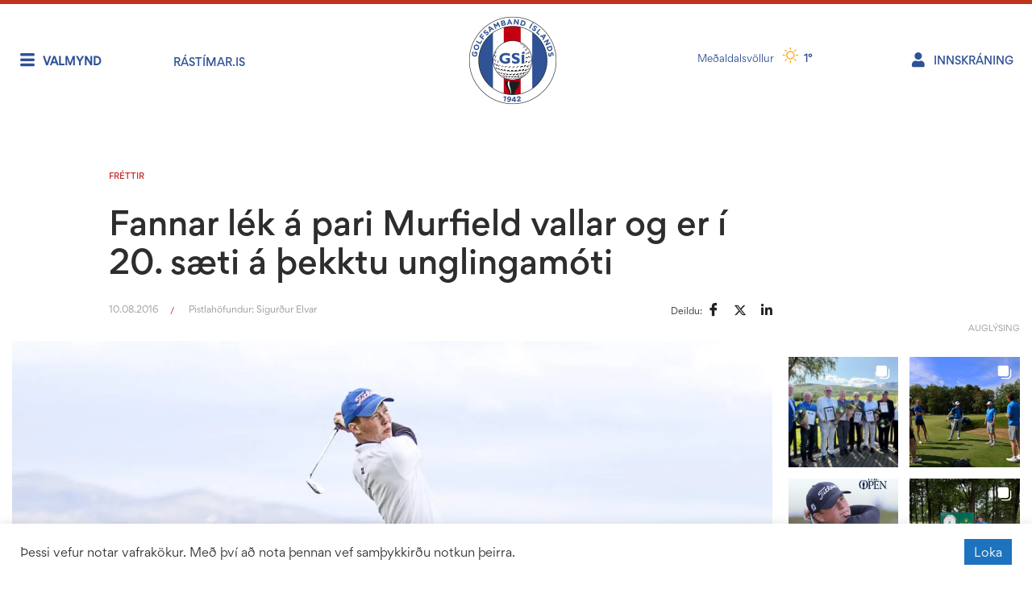

--- FILE ---
content_type: text/html; charset=UTF-8
request_url: https://www.golf.is/fannar-lek-pari-murfield-vallar-og-er-20-saeti-thekktu-unglingamoti/
body_size: 40829
content:
<!DOCTYPE html>
<html dir="ltr" lang="is" prefix="og: https://ogp.me/ns#">
<head>
	<meta charset="UTF-8">
	<link rel="profile" href="https://gmpg.org/xfn/11">
	<title>Fannar lék á pari Murfield vallar og er í 20. sæti á þekktu unglingamóti - Golfsamband Íslands</title>
	<style>img:is([sizes="auto" i], [sizes^="auto," i]) { contain-intrinsic-size: 3000px 1500px }</style>
	
		<!-- All in One SEO Pro 4.9.3 - aioseo.com -->
	<meta name="description" content="Fannar Ingi Steingrímsson úr Golfklúbbi Hveragerðis, hóf leik í gær á opna breska áhugamannamótinu fyrir kylfinga undir 18 ára aldri. Mótið á sér langa sögu en fyrst var keppt árið 1921 og er R&amp;A í Skotlandi mótshaldari. Mótið fer fram á tveimur völlum í ár, á Muirfield og The Renaissance. Fannar Ingi lék Murfield völlinn" />
	<meta name="robots" content="max-image-preview:large" />
	<meta name="author" content="Sigurður Elvar"/>
	<link rel="canonical" href="https://www.golf.is/fannar-lek-pari-murfield-vallar-og-er-20-saeti-thekktu-unglingamoti/" />
	<meta name="generator" content="All in One SEO Pro (AIOSEO) 4.9.3" />
		<meta property="og:locale" content="is_IS" />
		<meta property="og:site_name" content="Golfsamband Íslands - Allt um golf á einum stað!" />
		<meta property="og:type" content="article" />
		<meta property="og:title" content="Fannar lék á pari Murfield vallar og er í 20. sæti á þekktu unglingamóti - Golfsamband Íslands" />
		<meta property="og:description" content="Fannar Ingi Steingrímsson úr Golfklúbbi Hveragerðis, hóf leik í gær á opna breska áhugamannamótinu fyrir kylfinga undir 18 ára aldri. Mótið á sér langa sögu en fyrst var keppt árið 1921 og er R&amp;A í Skotlandi mótshaldari. Mótið fer fram á tveimur völlum í ár, á Muirfield og The Renaissance. Fannar Ingi lék Murfield völlinn" />
		<meta property="og:url" content="https://www.golf.is/fannar-lek-pari-murfield-vallar-og-er-20-saeti-thekktu-unglingamoti/" />
		<meta property="og:image" content="https://www.golf.is/wp-content/uploads/2020/04/IMG_4251.jpg" />
		<meta property="og:image:secure_url" content="https://www.golf.is/wp-content/uploads/2020/04/IMG_4251.jpg" />
		<meta property="og:image:width" content="1235" />
		<meta property="og:image:height" content="809" />
		<meta property="article:published_time" content="2016-08-10T00:00:00+00:00" />
		<meta property="article:modified_time" content="2020-06-02T13:53:59+00:00" />
		<meta property="article:publisher" content="https://www.facebook.com/gsigolf/" />
		<meta name="twitter:card" content="summary_large_image" />
		<meta name="twitter:title" content="Fannar lék á pari Murfield vallar og er í 20. sæti á þekktu unglingamóti - Golfsamband Íslands" />
		<meta name="twitter:description" content="Fannar Ingi Steingrímsson úr Golfklúbbi Hveragerðis, hóf leik í gær á opna breska áhugamannamótinu fyrir kylfinga undir 18 ára aldri. Mótið á sér langa sögu en fyrst var keppt árið 1921 og er R&amp;A í Skotlandi mótshaldari. Mótið fer fram á tveimur völlum í ár, á Muirfield og The Renaissance. Fannar Ingi lék Murfield völlinn" />
		<meta name="twitter:image" content="https://www.golf.is/wp-content/uploads/2020/04/IMG_4251.jpg" />
		<script type="application/ld+json" class="aioseo-schema">
			{"@context":"https:\/\/schema.org","@graph":[{"@type":"BlogPosting","@id":"https:\/\/www.golf.is\/fannar-lek-pari-murfield-vallar-og-er-20-saeti-thekktu-unglingamoti\/#blogposting","name":"Fannar l\u00e9k \u00e1 pari Murfield vallar og er \u00ed 20. s\u00e6ti \u00e1 \u00feekktu unglingam\u00f3ti - Golfsamband \u00cdslands","headline":"Fannar l\u00e9k \u00e1 pari Murfield vallar og er \u00ed 20. s\u00e6ti \u00e1 \u00feekktu unglingam\u00f3ti","author":{"@id":"https:\/\/www.golf.is\/author\/sigurdur\/#author"},"publisher":{"@id":"https:\/\/www.golf.is\/#organization"},"image":{"@type":"ImageObject","url":"https:\/\/www.golf.is\/wp-content\/uploads\/2020\/04\/IMG_4251.jpg","width":1235,"height":809,"caption":"Fannar Ingi Steingr\u00edmsson, GHG."},"datePublished":"2016-08-10T00:00:00+00:00","dateModified":"2020-06-02T13:53:59+00:00","inLanguage":"is-IS","mainEntityOfPage":{"@id":"https:\/\/www.golf.is\/fannar-lek-pari-murfield-vallar-og-er-20-saeti-thekktu-unglingamoti\/#webpage"},"isPartOf":{"@id":"https:\/\/www.golf.is\/fannar-lek-pari-murfield-vallar-og-er-20-saeti-thekktu-unglingamoti\/#webpage"},"articleSection":"Fr\u00e9ttir, efst"},{"@type":"BreadcrumbList","@id":"https:\/\/www.golf.is\/fannar-lek-pari-murfield-vallar-og-er-20-saeti-thekktu-unglingamoti\/#breadcrumblist","itemListElement":[{"@type":"ListItem","@id":"https:\/\/www.golf.is#listItem","position":1,"name":"Home","item":"https:\/\/www.golf.is","nextItem":{"@type":"ListItem","@id":"https:\/\/www.golf.is\/category\/frettir\/#listItem","name":"Fr\u00e9ttir"}},{"@type":"ListItem","@id":"https:\/\/www.golf.is\/category\/frettir\/#listItem","position":2,"name":"Fr\u00e9ttir","item":"https:\/\/www.golf.is\/category\/frettir\/","nextItem":{"@type":"ListItem","@id":"https:\/\/www.golf.is\/fannar-lek-pari-murfield-vallar-og-er-20-saeti-thekktu-unglingamoti\/#listItem","name":"Fannar l\u00e9k \u00e1 pari Murfield vallar og er \u00ed 20. s\u00e6ti \u00e1 \u00feekktu unglingam\u00f3ti"},"previousItem":{"@type":"ListItem","@id":"https:\/\/www.golf.is#listItem","name":"Home"}},{"@type":"ListItem","@id":"https:\/\/www.golf.is\/fannar-lek-pari-murfield-vallar-og-er-20-saeti-thekktu-unglingamoti\/#listItem","position":3,"name":"Fannar l\u00e9k \u00e1 pari Murfield vallar og er \u00ed 20. s\u00e6ti \u00e1 \u00feekktu unglingam\u00f3ti","previousItem":{"@type":"ListItem","@id":"https:\/\/www.golf.is\/category\/frettir\/#listItem","name":"Fr\u00e9ttir"}}]},{"@type":"Organization","@id":"https:\/\/www.golf.is\/#organization","name":"Golfsamband \u00cdslands","description":"Allt um golf \u00e1 einum sta\u00f0!","url":"https:\/\/www.golf.is\/","telephone":"+3545715540","logo":{"@type":"ImageObject","url":"https:\/\/www.golf.is\/wp-content\/uploads\/2024\/05\/GSI-21005-Nytt-logo.png","@id":"https:\/\/www.golf.is\/fannar-lek-pari-murfield-vallar-og-er-20-saeti-thekktu-unglingamoti\/#organizationLogo","width":1500,"height":1500,"caption":"merki GS\u00cd"},"image":{"@id":"https:\/\/www.golf.is\/fannar-lek-pari-murfield-vallar-og-er-20-saeti-thekktu-unglingamoti\/#organizationLogo"},"sameAs":["https:\/\/www.facebook.com\/gsigolf\/","https:\/\/www.instagram.com\/gsigolf"]},{"@type":"Person","@id":"https:\/\/www.golf.is\/author\/sigurdur\/#author","url":"https:\/\/www.golf.is\/author\/sigurdur\/","name":"Sigur\u00f0ur Elvar","image":{"@type":"ImageObject","url":"https:\/\/secure.gravatar.com\/avatar\/dabd1a9880d8d61ebfc6121c4b86f41f0d4ab08585917fddc25efd96d440ce7b?s=96&d=mm&r=g"}},{"@type":"WebPage","@id":"https:\/\/www.golf.is\/fannar-lek-pari-murfield-vallar-og-er-20-saeti-thekktu-unglingamoti\/#webpage","url":"https:\/\/www.golf.is\/fannar-lek-pari-murfield-vallar-og-er-20-saeti-thekktu-unglingamoti\/","name":"Fannar l\u00e9k \u00e1 pari Murfield vallar og er \u00ed 20. s\u00e6ti \u00e1 \u00feekktu unglingam\u00f3ti - Golfsamband \u00cdslands","description":"Fannar Ingi Steingr\u00edmsson \u00far Golfkl\u00fabbi Hverager\u00f0is, h\u00f3f leik \u00ed g\u00e6r \u00e1 opna breska \u00e1hugamannam\u00f3tinu fyrir kylfinga undir 18 \u00e1ra aldri. M\u00f3ti\u00f0 \u00e1 s\u00e9r langa s\u00f6gu en fyrst var keppt \u00e1ri\u00f0 1921 og er R&A \u00ed Skotlandi m\u00f3tshaldari. M\u00f3ti\u00f0 fer fram \u00e1 tveimur v\u00f6llum \u00ed \u00e1r, \u00e1 Muirfield og The Renaissance. Fannar Ingi l\u00e9k Murfield v\u00f6llinn","inLanguage":"is-IS","isPartOf":{"@id":"https:\/\/www.golf.is\/#website"},"breadcrumb":{"@id":"https:\/\/www.golf.is\/fannar-lek-pari-murfield-vallar-og-er-20-saeti-thekktu-unglingamoti\/#breadcrumblist"},"author":{"@id":"https:\/\/www.golf.is\/author\/sigurdur\/#author"},"creator":{"@id":"https:\/\/www.golf.is\/author\/sigurdur\/#author"},"image":{"@type":"ImageObject","url":"https:\/\/www.golf.is\/wp-content\/uploads\/2020\/04\/IMG_4251.jpg","@id":"https:\/\/www.golf.is\/fannar-lek-pari-murfield-vallar-og-er-20-saeti-thekktu-unglingamoti\/#mainImage","width":1235,"height":809,"caption":"Fannar Ingi Steingr\u00edmsson, GHG."},"primaryImageOfPage":{"@id":"https:\/\/www.golf.is\/fannar-lek-pari-murfield-vallar-og-er-20-saeti-thekktu-unglingamoti\/#mainImage"},"datePublished":"2016-08-10T00:00:00+00:00","dateModified":"2020-06-02T13:53:59+00:00"},{"@type":"WebSite","@id":"https:\/\/www.golf.is\/#website","url":"https:\/\/www.golf.is\/","name":"Golfsamband \u00cdslands","description":"Allt um golf \u00e1 einum sta\u00f0!","inLanguage":"is-IS","publisher":{"@id":"https:\/\/www.golf.is\/#organization"}}]}
		</script>
		<!-- All in One SEO Pro -->

<meta name="viewport" content="width=device-width, initial-scale=1"><link rel="alternate" type="application/rss+xml" title="Golfsamband Íslands &raquo; Straumur" href="https://www.golf.is/feed/" />
<link rel="alternate" type="application/rss+xml" title="Golfsamband Íslands &raquo; Straumur athugasemda" href="https://www.golf.is/comments/feed/" />
		<!-- This site uses the Google Analytics by MonsterInsights plugin v9.11.1 - Using Analytics tracking - https://www.monsterinsights.com/ -->
							<script src="//www.googletagmanager.com/gtag/js?id=G-PCT1KX5N4F"  data-cfasync="false" data-wpfc-render="false" async></script>
			<script data-cfasync="false" data-wpfc-render="false">
				var mi_version = '9.11.1';
				var mi_track_user = true;
				var mi_no_track_reason = '';
								var MonsterInsightsDefaultLocations = {"page_location":"https:\/\/www.golf.is\/fannar-lek-pari-murfield-vallar-og-er-20-saeti-thekktu-unglingamoti\/"};
								if ( typeof MonsterInsightsPrivacyGuardFilter === 'function' ) {
					var MonsterInsightsLocations = (typeof MonsterInsightsExcludeQuery === 'object') ? MonsterInsightsPrivacyGuardFilter( MonsterInsightsExcludeQuery ) : MonsterInsightsPrivacyGuardFilter( MonsterInsightsDefaultLocations );
				} else {
					var MonsterInsightsLocations = (typeof MonsterInsightsExcludeQuery === 'object') ? MonsterInsightsExcludeQuery : MonsterInsightsDefaultLocations;
				}

								var disableStrs = [
										'ga-disable-G-PCT1KX5N4F',
									];

				/* Function to detect opted out users */
				function __gtagTrackerIsOptedOut() {
					for (var index = 0; index < disableStrs.length; index++) {
						if (document.cookie.indexOf(disableStrs[index] + '=true') > -1) {
							return true;
						}
					}

					return false;
				}

				/* Disable tracking if the opt-out cookie exists. */
				if (__gtagTrackerIsOptedOut()) {
					for (var index = 0; index < disableStrs.length; index++) {
						window[disableStrs[index]] = true;
					}
				}

				/* Opt-out function */
				function __gtagTrackerOptout() {
					for (var index = 0; index < disableStrs.length; index++) {
						document.cookie = disableStrs[index] + '=true; expires=Thu, 31 Dec 2099 23:59:59 UTC; path=/';
						window[disableStrs[index]] = true;
					}
				}

				if ('undefined' === typeof gaOptout) {
					function gaOptout() {
						__gtagTrackerOptout();
					}
				}
								window.dataLayer = window.dataLayer || [];

				window.MonsterInsightsDualTracker = {
					helpers: {},
					trackers: {},
				};
				if (mi_track_user) {
					function __gtagDataLayer() {
						dataLayer.push(arguments);
					}

					function __gtagTracker(type, name, parameters) {
						if (!parameters) {
							parameters = {};
						}

						if (parameters.send_to) {
							__gtagDataLayer.apply(null, arguments);
							return;
						}

						if (type === 'event') {
														parameters.send_to = monsterinsights_frontend.v4_id;
							var hookName = name;
							if (typeof parameters['event_category'] !== 'undefined') {
								hookName = parameters['event_category'] + ':' + name;
							}

							if (typeof MonsterInsightsDualTracker.trackers[hookName] !== 'undefined') {
								MonsterInsightsDualTracker.trackers[hookName](parameters);
							} else {
								__gtagDataLayer('event', name, parameters);
							}
							
						} else {
							__gtagDataLayer.apply(null, arguments);
						}
					}

					__gtagTracker('js', new Date());
					__gtagTracker('set', {
						'developer_id.dZGIzZG': true,
											});
					if ( MonsterInsightsLocations.page_location ) {
						__gtagTracker('set', MonsterInsightsLocations);
					}
										__gtagTracker('config', 'G-PCT1KX5N4F', {"use_amp_client_id":"true","forceSSL":"true","link_attribution":"true","post_type":"post"} );
										window.gtag = __gtagTracker;										(function () {
						/* https://developers.google.com/analytics/devguides/collection/analyticsjs/ */
						/* ga and __gaTracker compatibility shim. */
						var noopfn = function () {
							return null;
						};
						var newtracker = function () {
							return new Tracker();
						};
						var Tracker = function () {
							return null;
						};
						var p = Tracker.prototype;
						p.get = noopfn;
						p.set = noopfn;
						p.send = function () {
							var args = Array.prototype.slice.call(arguments);
							args.unshift('send');
							__gaTracker.apply(null, args);
						};
						var __gaTracker = function () {
							var len = arguments.length;
							if (len === 0) {
								return;
							}
							var f = arguments[len - 1];
							if (typeof f !== 'object' || f === null || typeof f.hitCallback !== 'function') {
								if ('send' === arguments[0]) {
									var hitConverted, hitObject = false, action;
									if ('event' === arguments[1]) {
										if ('undefined' !== typeof arguments[3]) {
											hitObject = {
												'eventAction': arguments[3],
												'eventCategory': arguments[2],
												'eventLabel': arguments[4],
												'value': arguments[5] ? arguments[5] : 1,
											}
										}
									}
									if ('pageview' === arguments[1]) {
										if ('undefined' !== typeof arguments[2]) {
											hitObject = {
												'eventAction': 'page_view',
												'page_path': arguments[2],
											}
										}
									}
									if (typeof arguments[2] === 'object') {
										hitObject = arguments[2];
									}
									if (typeof arguments[5] === 'object') {
										Object.assign(hitObject, arguments[5]);
									}
									if ('undefined' !== typeof arguments[1].hitType) {
										hitObject = arguments[1];
										if ('pageview' === hitObject.hitType) {
											hitObject.eventAction = 'page_view';
										}
									}
									if (hitObject) {
										action = 'timing' === arguments[1].hitType ? 'timing_complete' : hitObject.eventAction;
										hitConverted = mapArgs(hitObject);
										__gtagTracker('event', action, hitConverted);
									}
								}
								return;
							}

							function mapArgs(args) {
								var arg, hit = {};
								var gaMap = {
									'eventCategory': 'event_category',
									'eventAction': 'event_action',
									'eventLabel': 'event_label',
									'eventValue': 'event_value',
									'nonInteraction': 'non_interaction',
									'timingCategory': 'event_category',
									'timingVar': 'name',
									'timingValue': 'value',
									'timingLabel': 'event_label',
									'page': 'page_path',
									'location': 'page_location',
									'title': 'page_title',
									'referrer' : 'page_referrer',
								};
								for (arg in args) {
																		if (!(!args.hasOwnProperty(arg) || !gaMap.hasOwnProperty(arg))) {
										hit[gaMap[arg]] = args[arg];
									} else {
										hit[arg] = args[arg];
									}
								}
								return hit;
							}

							try {
								f.hitCallback();
							} catch (ex) {
							}
						};
						__gaTracker.create = newtracker;
						__gaTracker.getByName = newtracker;
						__gaTracker.getAll = function () {
							return [];
						};
						__gaTracker.remove = noopfn;
						__gaTracker.loaded = true;
						window['__gaTracker'] = __gaTracker;
					})();
									} else {
										console.log("");
					(function () {
						function __gtagTracker() {
							return null;
						}

						window['__gtagTracker'] = __gtagTracker;
						window['gtag'] = __gtagTracker;
					})();
									}
			</script>
										<script data-cfasync="false" data-wpfc-render="false">
										/* Meta Pixel Code */
		!function(f,b,e,v,n,t,s)
		{if(f.fbq)return;n=f.fbq=function(){n.callMethod?
			n.callMethod.apply(n,arguments):n.queue.push(arguments)};
			if(!f._fbq)f._fbq=n;n.push=n;n.loaded=!0;n.version='2.0';
			n.queue=[];t=b.createElement(e);t.async=!0;
			t.src=v;s=b.getElementsByTagName(e)[0];
			s.parentNode.insertBefore(t,s)}(window, document,'script',
			'https://connect.facebook.net/en_US/fbevents.js');
		fbq('init', '1303316993662709');
		fbq('track', 'PageView');
		/* End Meta Pixel Code */
									</script>
											<!-- / Google Analytics by MonsterInsights -->
		
<style id='cf-frontend-style-inline-css'>
@font-face {
	font-family: 'Gordita-RegularItalic';
	font-weight: 400;
	font-display: auto;
	src: url('https://www.golf.is/wp-content/uploads/2020/05/gordita-regularItalic-font-2.woff2') format('woff2'),
		url('https://www.golf.is/wp-content/uploads/2020/05/gordita-regularItalic-font.woff') format('woff');
}
@font-face {
	font-family: 'Gordita-Regular';
	font-weight: 400;
	font-display: auto;
	src: url('https://www.golf.is/wp-content/uploads/2020/05/gordita-regular-font-2.woff2') format('woff2'),
		url('https://www.golf.is/wp-content/uploads/2020/05/gordita-regular-font.woff') format('woff');
}
@font-face {
	font-family: 'Gordita-Medium';
	font-weight: 400;
	font-display: auto;
	src: url('https://www.golf.is/wp-content/uploads/2020/05/gordita-medium-font-2.woff2') format('woff2'),
		url('https://www.golf.is/wp-content/uploads/2020/05/gordita-medium-font.woff') format('woff');
}
@font-face {
	font-family: 'Gordita-Bold';
	font-weight: 400;
	font-display: auto;
	src: url('https://www.golf.is/wp-content/uploads/2020/05/gordita-bold-font-2.woff2') format('woff2'),
		url('https://www.golf.is/wp-content/uploads/2020/05/gordita-bold-font.woff') format('woff');
}
</style>
<link rel='stylesheet' id='wp-block-library-css' href='https://www.golf.is/wp-includes/css/dist/block-library/style.min.css?ver=6.8.3' media='all' />
<style id='classic-theme-styles-inline-css'>
/*! This file is auto-generated */
.wp-block-button__link{color:#fff;background-color:#32373c;border-radius:9999px;box-shadow:none;text-decoration:none;padding:calc(.667em + 2px) calc(1.333em + 2px);font-size:1.125em}.wp-block-file__button{background:#32373c;color:#fff;text-decoration:none}
</style>
<link rel='stylesheet' id='aioseo/css/src/vue/standalone/blocks/table-of-contents/global.scss-css' href='https://www.golf.is/wp-content/plugins/all-in-one-seo-pack-pro/dist/Pro/assets/css/table-of-contents/global.e90f6d47.css?ver=4.9.3' media='all' />
<link rel='stylesheet' id='aioseo/css/src/vue/standalone/blocks/pro/recipe/global.scss-css' href='https://www.golf.is/wp-content/plugins/all-in-one-seo-pack-pro/dist/Pro/assets/css/recipe/global.67a3275f.css?ver=4.9.3' media='all' />
<link rel='stylesheet' id='aioseo/css/src/vue/standalone/blocks/pro/product/global.scss-css' href='https://www.golf.is/wp-content/plugins/all-in-one-seo-pack-pro/dist/Pro/assets/css/product/global.61066cfb.css?ver=4.9.3' media='all' />
<link rel='stylesheet' id='aioseo-eeat/css/src/vue/standalone/blocks/author-bio/global.scss-css' href='https://www.golf.is/wp-content/plugins/aioseo-eeat/dist/Pro/assets/css/author-bio/global.lvru5eV8.css?ver=1.2.9' media='all' />
<link rel='stylesheet' id='aioseo-eeat/css/src/vue/standalone/blocks/author-tooltip/global.scss-css' href='https://www.golf.is/wp-content/plugins/aioseo-eeat/dist/Pro/assets/css/author-tooltip/global.BEv34Lr4.css?ver=1.2.9' media='all' />
<link rel='stylesheet' id='aioseo-eeat/css/src/vue/standalone/blocks/reviewer-tooltip/global.scss-css' href='https://www.golf.is/wp-content/plugins/aioseo-eeat/dist/Pro/assets/css/reviewer-tooltip/global.Cz6Z5e1C.css?ver=1.2.9' media='all' />
<link rel='stylesheet' id='jet-engine-frontend-css' href='https://www.golf.is/wp-content/plugins/jet-engine/assets/css/frontend.css?ver=3.8.0' media='all' />
<style id='global-styles-inline-css'>
:root{--wp--preset--aspect-ratio--square: 1;--wp--preset--aspect-ratio--4-3: 4/3;--wp--preset--aspect-ratio--3-4: 3/4;--wp--preset--aspect-ratio--3-2: 3/2;--wp--preset--aspect-ratio--2-3: 2/3;--wp--preset--aspect-ratio--16-9: 16/9;--wp--preset--aspect-ratio--9-16: 9/16;--wp--preset--color--black: #000000;--wp--preset--color--cyan-bluish-gray: #abb8c3;--wp--preset--color--white: #ffffff;--wp--preset--color--pale-pink: #f78da7;--wp--preset--color--vivid-red: #cf2e2e;--wp--preset--color--luminous-vivid-orange: #ff6900;--wp--preset--color--luminous-vivid-amber: #fcb900;--wp--preset--color--light-green-cyan: #7bdcb5;--wp--preset--color--vivid-green-cyan: #00d084;--wp--preset--color--pale-cyan-blue: #8ed1fc;--wp--preset--color--vivid-cyan-blue: #0693e3;--wp--preset--color--vivid-purple: #9b51e0;--wp--preset--color--contrast: var(--contrast);--wp--preset--color--contrast-2: var(--contrast-2);--wp--preset--color--contrast-3: var(--contrast-3);--wp--preset--color--base: var(--base);--wp--preset--color--base-2: var(--base-2);--wp--preset--color--base-3: var(--base-3);--wp--preset--color--accent: var(--accent);--wp--preset--gradient--vivid-cyan-blue-to-vivid-purple: linear-gradient(135deg,rgba(6,147,227,1) 0%,rgb(155,81,224) 100%);--wp--preset--gradient--light-green-cyan-to-vivid-green-cyan: linear-gradient(135deg,rgb(122,220,180) 0%,rgb(0,208,130) 100%);--wp--preset--gradient--luminous-vivid-amber-to-luminous-vivid-orange: linear-gradient(135deg,rgba(252,185,0,1) 0%,rgba(255,105,0,1) 100%);--wp--preset--gradient--luminous-vivid-orange-to-vivid-red: linear-gradient(135deg,rgba(255,105,0,1) 0%,rgb(207,46,46) 100%);--wp--preset--gradient--very-light-gray-to-cyan-bluish-gray: linear-gradient(135deg,rgb(238,238,238) 0%,rgb(169,184,195) 100%);--wp--preset--gradient--cool-to-warm-spectrum: linear-gradient(135deg,rgb(74,234,220) 0%,rgb(151,120,209) 20%,rgb(207,42,186) 40%,rgb(238,44,130) 60%,rgb(251,105,98) 80%,rgb(254,248,76) 100%);--wp--preset--gradient--blush-light-purple: linear-gradient(135deg,rgb(255,206,236) 0%,rgb(152,150,240) 100%);--wp--preset--gradient--blush-bordeaux: linear-gradient(135deg,rgb(254,205,165) 0%,rgb(254,45,45) 50%,rgb(107,0,62) 100%);--wp--preset--gradient--luminous-dusk: linear-gradient(135deg,rgb(255,203,112) 0%,rgb(199,81,192) 50%,rgb(65,88,208) 100%);--wp--preset--gradient--pale-ocean: linear-gradient(135deg,rgb(255,245,203) 0%,rgb(182,227,212) 50%,rgb(51,167,181) 100%);--wp--preset--gradient--electric-grass: linear-gradient(135deg,rgb(202,248,128) 0%,rgb(113,206,126) 100%);--wp--preset--gradient--midnight: linear-gradient(135deg,rgb(2,3,129) 0%,rgb(40,116,252) 100%);--wp--preset--font-size--small: 13px;--wp--preset--font-size--medium: 20px;--wp--preset--font-size--large: 36px;--wp--preset--font-size--x-large: 42px;--wp--preset--spacing--20: 0.44rem;--wp--preset--spacing--30: 0.67rem;--wp--preset--spacing--40: 1rem;--wp--preset--spacing--50: 1.5rem;--wp--preset--spacing--60: 2.25rem;--wp--preset--spacing--70: 3.38rem;--wp--preset--spacing--80: 5.06rem;--wp--preset--shadow--natural: 6px 6px 9px rgba(0, 0, 0, 0.2);--wp--preset--shadow--deep: 12px 12px 50px rgba(0, 0, 0, 0.4);--wp--preset--shadow--sharp: 6px 6px 0px rgba(0, 0, 0, 0.2);--wp--preset--shadow--outlined: 6px 6px 0px -3px rgba(255, 255, 255, 1), 6px 6px rgba(0, 0, 0, 1);--wp--preset--shadow--crisp: 6px 6px 0px rgba(0, 0, 0, 1);}:where(.is-layout-flex){gap: 0.5em;}:where(.is-layout-grid){gap: 0.5em;}body .is-layout-flex{display: flex;}.is-layout-flex{flex-wrap: wrap;align-items: center;}.is-layout-flex > :is(*, div){margin: 0;}body .is-layout-grid{display: grid;}.is-layout-grid > :is(*, div){margin: 0;}:where(.wp-block-columns.is-layout-flex){gap: 2em;}:where(.wp-block-columns.is-layout-grid){gap: 2em;}:where(.wp-block-post-template.is-layout-flex){gap: 1.25em;}:where(.wp-block-post-template.is-layout-grid){gap: 1.25em;}.has-black-color{color: var(--wp--preset--color--black) !important;}.has-cyan-bluish-gray-color{color: var(--wp--preset--color--cyan-bluish-gray) !important;}.has-white-color{color: var(--wp--preset--color--white) !important;}.has-pale-pink-color{color: var(--wp--preset--color--pale-pink) !important;}.has-vivid-red-color{color: var(--wp--preset--color--vivid-red) !important;}.has-luminous-vivid-orange-color{color: var(--wp--preset--color--luminous-vivid-orange) !important;}.has-luminous-vivid-amber-color{color: var(--wp--preset--color--luminous-vivid-amber) !important;}.has-light-green-cyan-color{color: var(--wp--preset--color--light-green-cyan) !important;}.has-vivid-green-cyan-color{color: var(--wp--preset--color--vivid-green-cyan) !important;}.has-pale-cyan-blue-color{color: var(--wp--preset--color--pale-cyan-blue) !important;}.has-vivid-cyan-blue-color{color: var(--wp--preset--color--vivid-cyan-blue) !important;}.has-vivid-purple-color{color: var(--wp--preset--color--vivid-purple) !important;}.has-black-background-color{background-color: var(--wp--preset--color--black) !important;}.has-cyan-bluish-gray-background-color{background-color: var(--wp--preset--color--cyan-bluish-gray) !important;}.has-white-background-color{background-color: var(--wp--preset--color--white) !important;}.has-pale-pink-background-color{background-color: var(--wp--preset--color--pale-pink) !important;}.has-vivid-red-background-color{background-color: var(--wp--preset--color--vivid-red) !important;}.has-luminous-vivid-orange-background-color{background-color: var(--wp--preset--color--luminous-vivid-orange) !important;}.has-luminous-vivid-amber-background-color{background-color: var(--wp--preset--color--luminous-vivid-amber) !important;}.has-light-green-cyan-background-color{background-color: var(--wp--preset--color--light-green-cyan) !important;}.has-vivid-green-cyan-background-color{background-color: var(--wp--preset--color--vivid-green-cyan) !important;}.has-pale-cyan-blue-background-color{background-color: var(--wp--preset--color--pale-cyan-blue) !important;}.has-vivid-cyan-blue-background-color{background-color: var(--wp--preset--color--vivid-cyan-blue) !important;}.has-vivid-purple-background-color{background-color: var(--wp--preset--color--vivid-purple) !important;}.has-black-border-color{border-color: var(--wp--preset--color--black) !important;}.has-cyan-bluish-gray-border-color{border-color: var(--wp--preset--color--cyan-bluish-gray) !important;}.has-white-border-color{border-color: var(--wp--preset--color--white) !important;}.has-pale-pink-border-color{border-color: var(--wp--preset--color--pale-pink) !important;}.has-vivid-red-border-color{border-color: var(--wp--preset--color--vivid-red) !important;}.has-luminous-vivid-orange-border-color{border-color: var(--wp--preset--color--luminous-vivid-orange) !important;}.has-luminous-vivid-amber-border-color{border-color: var(--wp--preset--color--luminous-vivid-amber) !important;}.has-light-green-cyan-border-color{border-color: var(--wp--preset--color--light-green-cyan) !important;}.has-vivid-green-cyan-border-color{border-color: var(--wp--preset--color--vivid-green-cyan) !important;}.has-pale-cyan-blue-border-color{border-color: var(--wp--preset--color--pale-cyan-blue) !important;}.has-vivid-cyan-blue-border-color{border-color: var(--wp--preset--color--vivid-cyan-blue) !important;}.has-vivid-purple-border-color{border-color: var(--wp--preset--color--vivid-purple) !important;}.has-vivid-cyan-blue-to-vivid-purple-gradient-background{background: var(--wp--preset--gradient--vivid-cyan-blue-to-vivid-purple) !important;}.has-light-green-cyan-to-vivid-green-cyan-gradient-background{background: var(--wp--preset--gradient--light-green-cyan-to-vivid-green-cyan) !important;}.has-luminous-vivid-amber-to-luminous-vivid-orange-gradient-background{background: var(--wp--preset--gradient--luminous-vivid-amber-to-luminous-vivid-orange) !important;}.has-luminous-vivid-orange-to-vivid-red-gradient-background{background: var(--wp--preset--gradient--luminous-vivid-orange-to-vivid-red) !important;}.has-very-light-gray-to-cyan-bluish-gray-gradient-background{background: var(--wp--preset--gradient--very-light-gray-to-cyan-bluish-gray) !important;}.has-cool-to-warm-spectrum-gradient-background{background: var(--wp--preset--gradient--cool-to-warm-spectrum) !important;}.has-blush-light-purple-gradient-background{background: var(--wp--preset--gradient--blush-light-purple) !important;}.has-blush-bordeaux-gradient-background{background: var(--wp--preset--gradient--blush-bordeaux) !important;}.has-luminous-dusk-gradient-background{background: var(--wp--preset--gradient--luminous-dusk) !important;}.has-pale-ocean-gradient-background{background: var(--wp--preset--gradient--pale-ocean) !important;}.has-electric-grass-gradient-background{background: var(--wp--preset--gradient--electric-grass) !important;}.has-midnight-gradient-background{background: var(--wp--preset--gradient--midnight) !important;}.has-small-font-size{font-size: var(--wp--preset--font-size--small) !important;}.has-medium-font-size{font-size: var(--wp--preset--font-size--medium) !important;}.has-large-font-size{font-size: var(--wp--preset--font-size--large) !important;}.has-x-large-font-size{font-size: var(--wp--preset--font-size--x-large) !important;}
:where(.wp-block-post-template.is-layout-flex){gap: 1.25em;}:where(.wp-block-post-template.is-layout-grid){gap: 1.25em;}
:where(.wp-block-columns.is-layout-flex){gap: 2em;}:where(.wp-block-columns.is-layout-grid){gap: 2em;}
:root :where(.wp-block-pullquote){font-size: 1.5em;line-height: 1.6;}
</style>
<link rel='stylesheet' id='cookie-law-info-css' href='https://www.golf.is/wp-content/plugins/cookie-law-info/legacy/public/css/cookie-law-info-public.css?ver=3.3.8' media='all' />
<link rel='stylesheet' id='cookie-law-info-gdpr-css' href='https://www.golf.is/wp-content/plugins/cookie-law-info/legacy/public/css/cookie-law-info-gdpr.css?ver=3.3.8' media='all' />
<link rel='stylesheet' id='generate-style-css' href='https://www.golf.is/wp-content/themes/generatepress/assets/css/all.min.css?ver=3.6.0' media='all' />
<style id='generate-style-inline-css'>
body{background-color:#ffffff;color:#3a3a3a;}a{color:#1e73be;}a:hover, a:focus, a:active{color:#000000;}body .grid-container{max-width:1100px;}.wp-block-group__inner-container{max-width:1100px;margin-left:auto;margin-right:auto;}:root{--contrast:#222222;--contrast-2:#575760;--contrast-3:#b2b2be;--base:#f0f0f0;--base-2:#f7f8f9;--base-3:#ffffff;--accent:#1e73be;}:root .has-contrast-color{color:var(--contrast);}:root .has-contrast-background-color{background-color:var(--contrast);}:root .has-contrast-2-color{color:var(--contrast-2);}:root .has-contrast-2-background-color{background-color:var(--contrast-2);}:root .has-contrast-3-color{color:var(--contrast-3);}:root .has-contrast-3-background-color{background-color:var(--contrast-3);}:root .has-base-color{color:var(--base);}:root .has-base-background-color{background-color:var(--base);}:root .has-base-2-color{color:var(--base-2);}:root .has-base-2-background-color{background-color:var(--base-2);}:root .has-base-3-color{color:var(--base-3);}:root .has-base-3-background-color{background-color:var(--base-3);}:root .has-accent-color{color:var(--accent);}:root .has-accent-background-color{background-color:var(--accent);}body, button, input, select, textarea{font-family:-apple-system, system-ui, BlinkMacSystemFont, "Segoe UI", Helvetica, Arial, sans-serif, "Apple Color Emoji", "Segoe UI Emoji", "Segoe UI Symbol";}body{line-height:1.5;}.entry-content > [class*="wp-block-"]:not(:last-child):not(.wp-block-heading){margin-bottom:1.5em;}.main-title{font-size:45px;}.main-navigation .main-nav ul ul li a{font-size:14px;}.sidebar .widget, .footer-widgets .widget{font-size:17px;}h1{font-weight:300;font-size:40px;}h2{font-weight:300;font-size:30px;}h3{font-size:20px;}h4{font-size:inherit;}h5{font-size:inherit;}@media (max-width:768px){.main-title{font-size:30px;}h1{font-size:30px;}h2{font-size:25px;}}.top-bar{background-color:#636363;color:#ffffff;}.top-bar a{color:#ffffff;}.top-bar a:hover{color:#303030;}.site-header{background-color:#ffffff;color:#3a3a3a;}.site-header a{color:#3a3a3a;}.main-title a,.main-title a:hover{color:#222222;}.site-description{color:#757575;}.main-navigation,.main-navigation ul ul{background-color:#222222;}.main-navigation .main-nav ul li a, .main-navigation .menu-toggle, .main-navigation .menu-bar-items{color:#ffffff;}.main-navigation .main-nav ul li:not([class*="current-menu-"]):hover > a, .main-navigation .main-nav ul li:not([class*="current-menu-"]):focus > a, .main-navigation .main-nav ul li.sfHover:not([class*="current-menu-"]) > a, .main-navigation .menu-bar-item:hover > a, .main-navigation .menu-bar-item.sfHover > a{color:#ffffff;background-color:#3f3f3f;}button.menu-toggle:hover,button.menu-toggle:focus,.main-navigation .mobile-bar-items a,.main-navigation .mobile-bar-items a:hover,.main-navigation .mobile-bar-items a:focus{color:#ffffff;}.main-navigation .main-nav ul li[class*="current-menu-"] > a{color:#ffffff;background-color:#3f3f3f;}.navigation-search input[type="search"],.navigation-search input[type="search"]:active, .navigation-search input[type="search"]:focus, .main-navigation .main-nav ul li.search-item.active > a, .main-navigation .menu-bar-items .search-item.active > a{color:#ffffff;background-color:#3f3f3f;}.main-navigation ul ul{background-color:#3f3f3f;}.main-navigation .main-nav ul ul li a{color:#ffffff;}.main-navigation .main-nav ul ul li:not([class*="current-menu-"]):hover > a,.main-navigation .main-nav ul ul li:not([class*="current-menu-"]):focus > a, .main-navigation .main-nav ul ul li.sfHover:not([class*="current-menu-"]) > a{color:#ffffff;background-color:#4f4f4f;}.main-navigation .main-nav ul ul li[class*="current-menu-"] > a{color:#ffffff;background-color:#4f4f4f;}.separate-containers .inside-article, .separate-containers .comments-area, .separate-containers .page-header, .one-container .container, .separate-containers .paging-navigation, .inside-page-header{background-color:#ffffff;}.entry-meta{color:#595959;}.entry-meta a{color:#595959;}.entry-meta a:hover{color:#1e73be;}.sidebar .widget{background-color:#ffffff;}.sidebar .widget .widget-title{color:#000000;}.footer-widgets{background-color:#ffffff;}.footer-widgets .widget-title{color:#000000;}.site-info{color:#ffffff;background-color:#222222;}.site-info a{color:#ffffff;}.site-info a:hover{color:#606060;}.footer-bar .widget_nav_menu .current-menu-item a{color:#606060;}input[type="text"],input[type="email"],input[type="url"],input[type="password"],input[type="search"],input[type="tel"],input[type="number"],textarea,select{color:#666666;background-color:#fafafa;border-color:#cccccc;}input[type="text"]:focus,input[type="email"]:focus,input[type="url"]:focus,input[type="password"]:focus,input[type="search"]:focus,input[type="tel"]:focus,input[type="number"]:focus,textarea:focus,select:focus{color:#666666;background-color:#ffffff;border-color:#bfbfbf;}button,html input[type="button"],input[type="reset"],input[type="submit"],a.button,a.wp-block-button__link:not(.has-background){color:#ffffff;background-color:#666666;}button:hover,html input[type="button"]:hover,input[type="reset"]:hover,input[type="submit"]:hover,a.button:hover,button:focus,html input[type="button"]:focus,input[type="reset"]:focus,input[type="submit"]:focus,a.button:focus,a.wp-block-button__link:not(.has-background):active,a.wp-block-button__link:not(.has-background):focus,a.wp-block-button__link:not(.has-background):hover{color:#ffffff;background-color:#3f3f3f;}a.generate-back-to-top{background-color:rgba( 0,0,0,0.4 );color:#ffffff;}a.generate-back-to-top:hover,a.generate-back-to-top:focus{background-color:rgba( 0,0,0,0.6 );color:#ffffff;}:root{--gp-search-modal-bg-color:var(--base-3);--gp-search-modal-text-color:var(--contrast);--gp-search-modal-overlay-bg-color:rgba(0,0,0,0.2);}@media (max-width:768px){.main-navigation .menu-bar-item:hover > a, .main-navigation .menu-bar-item.sfHover > a{background:none;color:#ffffff;}}.inside-top-bar{padding:10px;}.inside-header{padding:40px;}.site-main .wp-block-group__inner-container{padding:40px;}.entry-content .alignwide, body:not(.no-sidebar) .entry-content .alignfull{margin-left:-40px;width:calc(100% + 80px);max-width:calc(100% + 80px);}.rtl .menu-item-has-children .dropdown-menu-toggle{padding-left:20px;}.rtl .main-navigation .main-nav ul li.menu-item-has-children > a{padding-right:20px;}.site-info{padding:20px;}@media (max-width:768px){.separate-containers .inside-article, .separate-containers .comments-area, .separate-containers .page-header, .separate-containers .paging-navigation, .one-container .site-content, .inside-page-header{padding:30px;}.site-main .wp-block-group__inner-container{padding:30px;}.site-info{padding-right:10px;padding-left:10px;}.entry-content .alignwide, body:not(.no-sidebar) .entry-content .alignfull{margin-left:-30px;width:calc(100% + 60px);max-width:calc(100% + 60px);}}.one-container .sidebar .widget{padding:0px;}/* End cached CSS */@media (max-width:768px){.main-navigation .menu-toggle,.main-navigation .mobile-bar-items,.sidebar-nav-mobile:not(#sticky-placeholder){display:block;}.main-navigation ul,.gen-sidebar-nav{display:none;}[class*="nav-float-"] .site-header .inside-header > *{float:none;clear:both;}}
</style>
<link rel='stylesheet' id='chld_thm_cfg_parent-css' href='https://www.golf.is/wp-content/themes/generatepress/style.css?ver=6.8.3' media='all' />
<link rel='stylesheet' id='generate-font-icons-css' href='https://www.golf.is/wp-content/themes/generatepress/assets/css/components/font-icons.min.css?ver=3.6.0' media='all' />
<link rel='stylesheet' id='generate-child-css' href='https://www.golf.is/wp-content/themes/golf-theme/style.css?ver=1673536078' media='all' />
<link rel='stylesheet' id='elementor-frontend-css' href='https://www.golf.is/wp-content/plugins/elementor/assets/css/frontend.min.css?ver=3.33.4' media='all' />
<style id='elementor-frontend-inline-css'>
@-webkit-keyframes ha_fadeIn{0%{opacity:0}to{opacity:1}}@keyframes ha_fadeIn{0%{opacity:0}to{opacity:1}}@-webkit-keyframes ha_zoomIn{0%{opacity:0;-webkit-transform:scale3d(.3,.3,.3);transform:scale3d(.3,.3,.3)}50%{opacity:1}}@keyframes ha_zoomIn{0%{opacity:0;-webkit-transform:scale3d(.3,.3,.3);transform:scale3d(.3,.3,.3)}50%{opacity:1}}@-webkit-keyframes ha_rollIn{0%{opacity:0;-webkit-transform:translate3d(-100%,0,0) rotate3d(0,0,1,-120deg);transform:translate3d(-100%,0,0) rotate3d(0,0,1,-120deg)}to{opacity:1}}@keyframes ha_rollIn{0%{opacity:0;-webkit-transform:translate3d(-100%,0,0) rotate3d(0,0,1,-120deg);transform:translate3d(-100%,0,0) rotate3d(0,0,1,-120deg)}to{opacity:1}}@-webkit-keyframes ha_bounce{0%,20%,53%,to{-webkit-animation-timing-function:cubic-bezier(.215,.61,.355,1);animation-timing-function:cubic-bezier(.215,.61,.355,1)}40%,43%{-webkit-transform:translate3d(0,-30px,0) scaleY(1.1);transform:translate3d(0,-30px,0) scaleY(1.1);-webkit-animation-timing-function:cubic-bezier(.755,.05,.855,.06);animation-timing-function:cubic-bezier(.755,.05,.855,.06)}70%{-webkit-transform:translate3d(0,-15px,0) scaleY(1.05);transform:translate3d(0,-15px,0) scaleY(1.05);-webkit-animation-timing-function:cubic-bezier(.755,.05,.855,.06);animation-timing-function:cubic-bezier(.755,.05,.855,.06)}80%{-webkit-transition-timing-function:cubic-bezier(.215,.61,.355,1);transition-timing-function:cubic-bezier(.215,.61,.355,1);-webkit-transform:translate3d(0,0,0) scaleY(.95);transform:translate3d(0,0,0) scaleY(.95)}90%{-webkit-transform:translate3d(0,-4px,0) scaleY(1.02);transform:translate3d(0,-4px,0) scaleY(1.02)}}@keyframes ha_bounce{0%,20%,53%,to{-webkit-animation-timing-function:cubic-bezier(.215,.61,.355,1);animation-timing-function:cubic-bezier(.215,.61,.355,1)}40%,43%{-webkit-transform:translate3d(0,-30px,0) scaleY(1.1);transform:translate3d(0,-30px,0) scaleY(1.1);-webkit-animation-timing-function:cubic-bezier(.755,.05,.855,.06);animation-timing-function:cubic-bezier(.755,.05,.855,.06)}70%{-webkit-transform:translate3d(0,-15px,0) scaleY(1.05);transform:translate3d(0,-15px,0) scaleY(1.05);-webkit-animation-timing-function:cubic-bezier(.755,.05,.855,.06);animation-timing-function:cubic-bezier(.755,.05,.855,.06)}80%{-webkit-transition-timing-function:cubic-bezier(.215,.61,.355,1);transition-timing-function:cubic-bezier(.215,.61,.355,1);-webkit-transform:translate3d(0,0,0) scaleY(.95);transform:translate3d(0,0,0) scaleY(.95)}90%{-webkit-transform:translate3d(0,-4px,0) scaleY(1.02);transform:translate3d(0,-4px,0) scaleY(1.02)}}@-webkit-keyframes ha_bounceIn{0%,20%,40%,60%,80%,to{-webkit-animation-timing-function:cubic-bezier(.215,.61,.355,1);animation-timing-function:cubic-bezier(.215,.61,.355,1)}0%{opacity:0;-webkit-transform:scale3d(.3,.3,.3);transform:scale3d(.3,.3,.3)}20%{-webkit-transform:scale3d(1.1,1.1,1.1);transform:scale3d(1.1,1.1,1.1)}40%{-webkit-transform:scale3d(.9,.9,.9);transform:scale3d(.9,.9,.9)}60%{opacity:1;-webkit-transform:scale3d(1.03,1.03,1.03);transform:scale3d(1.03,1.03,1.03)}80%{-webkit-transform:scale3d(.97,.97,.97);transform:scale3d(.97,.97,.97)}to{opacity:1}}@keyframes ha_bounceIn{0%,20%,40%,60%,80%,to{-webkit-animation-timing-function:cubic-bezier(.215,.61,.355,1);animation-timing-function:cubic-bezier(.215,.61,.355,1)}0%{opacity:0;-webkit-transform:scale3d(.3,.3,.3);transform:scale3d(.3,.3,.3)}20%{-webkit-transform:scale3d(1.1,1.1,1.1);transform:scale3d(1.1,1.1,1.1)}40%{-webkit-transform:scale3d(.9,.9,.9);transform:scale3d(.9,.9,.9)}60%{opacity:1;-webkit-transform:scale3d(1.03,1.03,1.03);transform:scale3d(1.03,1.03,1.03)}80%{-webkit-transform:scale3d(.97,.97,.97);transform:scale3d(.97,.97,.97)}to{opacity:1}}@-webkit-keyframes ha_flipInX{0%{opacity:0;-webkit-transform:perspective(400px) rotate3d(1,0,0,90deg);transform:perspective(400px) rotate3d(1,0,0,90deg);-webkit-animation-timing-function:ease-in;animation-timing-function:ease-in}40%{-webkit-transform:perspective(400px) rotate3d(1,0,0,-20deg);transform:perspective(400px) rotate3d(1,0,0,-20deg);-webkit-animation-timing-function:ease-in;animation-timing-function:ease-in}60%{opacity:1;-webkit-transform:perspective(400px) rotate3d(1,0,0,10deg);transform:perspective(400px) rotate3d(1,0,0,10deg)}80%{-webkit-transform:perspective(400px) rotate3d(1,0,0,-5deg);transform:perspective(400px) rotate3d(1,0,0,-5deg)}}@keyframes ha_flipInX{0%{opacity:0;-webkit-transform:perspective(400px) rotate3d(1,0,0,90deg);transform:perspective(400px) rotate3d(1,0,0,90deg);-webkit-animation-timing-function:ease-in;animation-timing-function:ease-in}40%{-webkit-transform:perspective(400px) rotate3d(1,0,0,-20deg);transform:perspective(400px) rotate3d(1,0,0,-20deg);-webkit-animation-timing-function:ease-in;animation-timing-function:ease-in}60%{opacity:1;-webkit-transform:perspective(400px) rotate3d(1,0,0,10deg);transform:perspective(400px) rotate3d(1,0,0,10deg)}80%{-webkit-transform:perspective(400px) rotate3d(1,0,0,-5deg);transform:perspective(400px) rotate3d(1,0,0,-5deg)}}@-webkit-keyframes ha_flipInY{0%{opacity:0;-webkit-transform:perspective(400px) rotate3d(0,1,0,90deg);transform:perspective(400px) rotate3d(0,1,0,90deg);-webkit-animation-timing-function:ease-in;animation-timing-function:ease-in}40%{-webkit-transform:perspective(400px) rotate3d(0,1,0,-20deg);transform:perspective(400px) rotate3d(0,1,0,-20deg);-webkit-animation-timing-function:ease-in;animation-timing-function:ease-in}60%{opacity:1;-webkit-transform:perspective(400px) rotate3d(0,1,0,10deg);transform:perspective(400px) rotate3d(0,1,0,10deg)}80%{-webkit-transform:perspective(400px) rotate3d(0,1,0,-5deg);transform:perspective(400px) rotate3d(0,1,0,-5deg)}}@keyframes ha_flipInY{0%{opacity:0;-webkit-transform:perspective(400px) rotate3d(0,1,0,90deg);transform:perspective(400px) rotate3d(0,1,0,90deg);-webkit-animation-timing-function:ease-in;animation-timing-function:ease-in}40%{-webkit-transform:perspective(400px) rotate3d(0,1,0,-20deg);transform:perspective(400px) rotate3d(0,1,0,-20deg);-webkit-animation-timing-function:ease-in;animation-timing-function:ease-in}60%{opacity:1;-webkit-transform:perspective(400px) rotate3d(0,1,0,10deg);transform:perspective(400px) rotate3d(0,1,0,10deg)}80%{-webkit-transform:perspective(400px) rotate3d(0,1,0,-5deg);transform:perspective(400px) rotate3d(0,1,0,-5deg)}}@-webkit-keyframes ha_swing{20%{-webkit-transform:rotate3d(0,0,1,15deg);transform:rotate3d(0,0,1,15deg)}40%{-webkit-transform:rotate3d(0,0,1,-10deg);transform:rotate3d(0,0,1,-10deg)}60%{-webkit-transform:rotate3d(0,0,1,5deg);transform:rotate3d(0,0,1,5deg)}80%{-webkit-transform:rotate3d(0,0,1,-5deg);transform:rotate3d(0,0,1,-5deg)}}@keyframes ha_swing{20%{-webkit-transform:rotate3d(0,0,1,15deg);transform:rotate3d(0,0,1,15deg)}40%{-webkit-transform:rotate3d(0,0,1,-10deg);transform:rotate3d(0,0,1,-10deg)}60%{-webkit-transform:rotate3d(0,0,1,5deg);transform:rotate3d(0,0,1,5deg)}80%{-webkit-transform:rotate3d(0,0,1,-5deg);transform:rotate3d(0,0,1,-5deg)}}@-webkit-keyframes ha_slideInDown{0%{visibility:visible;-webkit-transform:translate3d(0,-100%,0);transform:translate3d(0,-100%,0)}}@keyframes ha_slideInDown{0%{visibility:visible;-webkit-transform:translate3d(0,-100%,0);transform:translate3d(0,-100%,0)}}@-webkit-keyframes ha_slideInUp{0%{visibility:visible;-webkit-transform:translate3d(0,100%,0);transform:translate3d(0,100%,0)}}@keyframes ha_slideInUp{0%{visibility:visible;-webkit-transform:translate3d(0,100%,0);transform:translate3d(0,100%,0)}}@-webkit-keyframes ha_slideInLeft{0%{visibility:visible;-webkit-transform:translate3d(-100%,0,0);transform:translate3d(-100%,0,0)}}@keyframes ha_slideInLeft{0%{visibility:visible;-webkit-transform:translate3d(-100%,0,0);transform:translate3d(-100%,0,0)}}@-webkit-keyframes ha_slideInRight{0%{visibility:visible;-webkit-transform:translate3d(100%,0,0);transform:translate3d(100%,0,0)}}@keyframes ha_slideInRight{0%{visibility:visible;-webkit-transform:translate3d(100%,0,0);transform:translate3d(100%,0,0)}}.ha_fadeIn{-webkit-animation-name:ha_fadeIn;animation-name:ha_fadeIn}.ha_zoomIn{-webkit-animation-name:ha_zoomIn;animation-name:ha_zoomIn}.ha_rollIn{-webkit-animation-name:ha_rollIn;animation-name:ha_rollIn}.ha_bounce{-webkit-transform-origin:center bottom;-ms-transform-origin:center bottom;transform-origin:center bottom;-webkit-animation-name:ha_bounce;animation-name:ha_bounce}.ha_bounceIn{-webkit-animation-name:ha_bounceIn;animation-name:ha_bounceIn;-webkit-animation-duration:.75s;-webkit-animation-duration:calc(var(--animate-duration)*.75);animation-duration:.75s;animation-duration:calc(var(--animate-duration)*.75)}.ha_flipInX,.ha_flipInY{-webkit-animation-name:ha_flipInX;animation-name:ha_flipInX;-webkit-backface-visibility:visible!important;backface-visibility:visible!important}.ha_flipInY{-webkit-animation-name:ha_flipInY;animation-name:ha_flipInY}.ha_swing{-webkit-transform-origin:top center;-ms-transform-origin:top center;transform-origin:top center;-webkit-animation-name:ha_swing;animation-name:ha_swing}.ha_slideInDown{-webkit-animation-name:ha_slideInDown;animation-name:ha_slideInDown}.ha_slideInUp{-webkit-animation-name:ha_slideInUp;animation-name:ha_slideInUp}.ha_slideInLeft{-webkit-animation-name:ha_slideInLeft;animation-name:ha_slideInLeft}.ha_slideInRight{-webkit-animation-name:ha_slideInRight;animation-name:ha_slideInRight}.ha-css-transform-yes{-webkit-transition-duration:var(--ha-tfx-transition-duration, .2s);transition-duration:var(--ha-tfx-transition-duration, .2s);-webkit-transition-property:-webkit-transform;transition-property:transform;transition-property:transform,-webkit-transform;-webkit-transform:translate(var(--ha-tfx-translate-x, 0),var(--ha-tfx-translate-y, 0)) scale(var(--ha-tfx-scale-x, 1),var(--ha-tfx-scale-y, 1)) skew(var(--ha-tfx-skew-x, 0),var(--ha-tfx-skew-y, 0)) rotateX(var(--ha-tfx-rotate-x, 0)) rotateY(var(--ha-tfx-rotate-y, 0)) rotateZ(var(--ha-tfx-rotate-z, 0));transform:translate(var(--ha-tfx-translate-x, 0),var(--ha-tfx-translate-y, 0)) scale(var(--ha-tfx-scale-x, 1),var(--ha-tfx-scale-y, 1)) skew(var(--ha-tfx-skew-x, 0),var(--ha-tfx-skew-y, 0)) rotateX(var(--ha-tfx-rotate-x, 0)) rotateY(var(--ha-tfx-rotate-y, 0)) rotateZ(var(--ha-tfx-rotate-z, 0))}.ha-css-transform-yes:hover{-webkit-transform:translate(var(--ha-tfx-translate-x-hover, var(--ha-tfx-translate-x, 0)),var(--ha-tfx-translate-y-hover, var(--ha-tfx-translate-y, 0))) scale(var(--ha-tfx-scale-x-hover, var(--ha-tfx-scale-x, 1)),var(--ha-tfx-scale-y-hover, var(--ha-tfx-scale-y, 1))) skew(var(--ha-tfx-skew-x-hover, var(--ha-tfx-skew-x, 0)),var(--ha-tfx-skew-y-hover, var(--ha-tfx-skew-y, 0))) rotateX(var(--ha-tfx-rotate-x-hover, var(--ha-tfx-rotate-x, 0))) rotateY(var(--ha-tfx-rotate-y-hover, var(--ha-tfx-rotate-y, 0))) rotateZ(var(--ha-tfx-rotate-z-hover, var(--ha-tfx-rotate-z, 0)));transform:translate(var(--ha-tfx-translate-x-hover, var(--ha-tfx-translate-x, 0)),var(--ha-tfx-translate-y-hover, var(--ha-tfx-translate-y, 0))) scale(var(--ha-tfx-scale-x-hover, var(--ha-tfx-scale-x, 1)),var(--ha-tfx-scale-y-hover, var(--ha-tfx-scale-y, 1))) skew(var(--ha-tfx-skew-x-hover, var(--ha-tfx-skew-x, 0)),var(--ha-tfx-skew-y-hover, var(--ha-tfx-skew-y, 0))) rotateX(var(--ha-tfx-rotate-x-hover, var(--ha-tfx-rotate-x, 0))) rotateY(var(--ha-tfx-rotate-y-hover, var(--ha-tfx-rotate-y, 0))) rotateZ(var(--ha-tfx-rotate-z-hover, var(--ha-tfx-rotate-z, 0)))}.happy-addon>.elementor-widget-container{word-wrap:break-word;overflow-wrap:break-word}.happy-addon>.elementor-widget-container,.happy-addon>.elementor-widget-container *{-webkit-box-sizing:border-box;box-sizing:border-box}.happy-addon:not(:has(.elementor-widget-container)),.happy-addon:not(:has(.elementor-widget-container)) *{-webkit-box-sizing:border-box;box-sizing:border-box;word-wrap:break-word;overflow-wrap:break-word}.happy-addon p:empty{display:none}.happy-addon .elementor-inline-editing{min-height:auto!important}.happy-addon-pro img{max-width:100%;height:auto;-o-object-fit:cover;object-fit:cover}.ha-screen-reader-text{position:absolute;overflow:hidden;clip:rect(1px,1px,1px,1px);margin:-1px;padding:0;width:1px;height:1px;border:0;word-wrap:normal!important;-webkit-clip-path:inset(50%);clip-path:inset(50%)}.ha-has-bg-overlay>.elementor-widget-container{position:relative;z-index:1}.ha-has-bg-overlay>.elementor-widget-container:before{position:absolute;top:0;left:0;z-index:-1;width:100%;height:100%;content:""}.ha-has-bg-overlay:not(:has(.elementor-widget-container)){position:relative;z-index:1}.ha-has-bg-overlay:not(:has(.elementor-widget-container)):before{position:absolute;top:0;left:0;z-index:-1;width:100%;height:100%;content:""}.ha-popup--is-enabled .ha-js-popup,.ha-popup--is-enabled .ha-js-popup img{cursor:-webkit-zoom-in!important;cursor:zoom-in!important}.mfp-wrap .mfp-arrow,.mfp-wrap .mfp-close{background-color:transparent}.mfp-wrap .mfp-arrow:focus,.mfp-wrap .mfp-close:focus{outline-width:thin}.ha-advanced-tooltip-enable{position:relative;cursor:pointer;--ha-tooltip-arrow-color:black;--ha-tooltip-arrow-distance:0}.ha-advanced-tooltip-enable .ha-advanced-tooltip-content{position:absolute;z-index:999;display:none;padding:5px 0;width:120px;height:auto;border-radius:6px;background-color:#000;color:#fff;text-align:center;opacity:0}.ha-advanced-tooltip-enable .ha-advanced-tooltip-content::after{position:absolute;border-width:5px;border-style:solid;content:""}.ha-advanced-tooltip-enable .ha-advanced-tooltip-content.no-arrow::after{visibility:hidden}.ha-advanced-tooltip-enable .ha-advanced-tooltip-content.show{display:inline-block;opacity:1}.ha-advanced-tooltip-enable.ha-advanced-tooltip-top .ha-advanced-tooltip-content,body[data-elementor-device-mode=tablet] .ha-advanced-tooltip-enable.ha-advanced-tooltip-tablet-top .ha-advanced-tooltip-content{top:unset;right:0;bottom:calc(101% + var(--ha-tooltip-arrow-distance));left:0;margin:0 auto}.ha-advanced-tooltip-enable.ha-advanced-tooltip-top .ha-advanced-tooltip-content::after,body[data-elementor-device-mode=tablet] .ha-advanced-tooltip-enable.ha-advanced-tooltip-tablet-top .ha-advanced-tooltip-content::after{top:100%;right:unset;bottom:unset;left:50%;border-color:var(--ha-tooltip-arrow-color) transparent transparent transparent;-webkit-transform:translateX(-50%);-ms-transform:translateX(-50%);transform:translateX(-50%)}.ha-advanced-tooltip-enable.ha-advanced-tooltip-bottom .ha-advanced-tooltip-content,body[data-elementor-device-mode=tablet] .ha-advanced-tooltip-enable.ha-advanced-tooltip-tablet-bottom .ha-advanced-tooltip-content{top:calc(101% + var(--ha-tooltip-arrow-distance));right:0;bottom:unset;left:0;margin:0 auto}.ha-advanced-tooltip-enable.ha-advanced-tooltip-bottom .ha-advanced-tooltip-content::after,body[data-elementor-device-mode=tablet] .ha-advanced-tooltip-enable.ha-advanced-tooltip-tablet-bottom .ha-advanced-tooltip-content::after{top:unset;right:unset;bottom:100%;left:50%;border-color:transparent transparent var(--ha-tooltip-arrow-color) transparent;-webkit-transform:translateX(-50%);-ms-transform:translateX(-50%);transform:translateX(-50%)}.ha-advanced-tooltip-enable.ha-advanced-tooltip-left .ha-advanced-tooltip-content,body[data-elementor-device-mode=tablet] .ha-advanced-tooltip-enable.ha-advanced-tooltip-tablet-left .ha-advanced-tooltip-content{top:50%;right:calc(101% + var(--ha-tooltip-arrow-distance));bottom:unset;left:unset;-webkit-transform:translateY(-50%);-ms-transform:translateY(-50%);transform:translateY(-50%)}.ha-advanced-tooltip-enable.ha-advanced-tooltip-left .ha-advanced-tooltip-content::after,body[data-elementor-device-mode=tablet] .ha-advanced-tooltip-enable.ha-advanced-tooltip-tablet-left .ha-advanced-tooltip-content::after{top:50%;right:unset;bottom:unset;left:100%;border-color:transparent transparent transparent var(--ha-tooltip-arrow-color);-webkit-transform:translateY(-50%);-ms-transform:translateY(-50%);transform:translateY(-50%)}.ha-advanced-tooltip-enable.ha-advanced-tooltip-right .ha-advanced-tooltip-content,body[data-elementor-device-mode=tablet] .ha-advanced-tooltip-enable.ha-advanced-tooltip-tablet-right .ha-advanced-tooltip-content{top:50%;right:unset;bottom:unset;left:calc(101% + var(--ha-tooltip-arrow-distance));-webkit-transform:translateY(-50%);-ms-transform:translateY(-50%);transform:translateY(-50%)}.ha-advanced-tooltip-enable.ha-advanced-tooltip-right .ha-advanced-tooltip-content::after,body[data-elementor-device-mode=tablet] .ha-advanced-tooltip-enable.ha-advanced-tooltip-tablet-right .ha-advanced-tooltip-content::after{top:50%;right:100%;bottom:unset;left:unset;border-color:transparent var(--ha-tooltip-arrow-color) transparent transparent;-webkit-transform:translateY(-50%);-ms-transform:translateY(-50%);transform:translateY(-50%)}body[data-elementor-device-mode=mobile] .ha-advanced-tooltip-enable.ha-advanced-tooltip-mobile-top .ha-advanced-tooltip-content{top:unset;right:0;bottom:calc(101% + var(--ha-tooltip-arrow-distance));left:0;margin:0 auto}body[data-elementor-device-mode=mobile] .ha-advanced-tooltip-enable.ha-advanced-tooltip-mobile-top .ha-advanced-tooltip-content::after{top:100%;right:unset;bottom:unset;left:50%;border-color:var(--ha-tooltip-arrow-color) transparent transparent transparent;-webkit-transform:translateX(-50%);-ms-transform:translateX(-50%);transform:translateX(-50%)}body[data-elementor-device-mode=mobile] .ha-advanced-tooltip-enable.ha-advanced-tooltip-mobile-bottom .ha-advanced-tooltip-content{top:calc(101% + var(--ha-tooltip-arrow-distance));right:0;bottom:unset;left:0;margin:0 auto}body[data-elementor-device-mode=mobile] .ha-advanced-tooltip-enable.ha-advanced-tooltip-mobile-bottom .ha-advanced-tooltip-content::after{top:unset;right:unset;bottom:100%;left:50%;border-color:transparent transparent var(--ha-tooltip-arrow-color) transparent;-webkit-transform:translateX(-50%);-ms-transform:translateX(-50%);transform:translateX(-50%)}body[data-elementor-device-mode=mobile] .ha-advanced-tooltip-enable.ha-advanced-tooltip-mobile-left .ha-advanced-tooltip-content{top:50%;right:calc(101% + var(--ha-tooltip-arrow-distance));bottom:unset;left:unset;-webkit-transform:translateY(-50%);-ms-transform:translateY(-50%);transform:translateY(-50%)}body[data-elementor-device-mode=mobile] .ha-advanced-tooltip-enable.ha-advanced-tooltip-mobile-left .ha-advanced-tooltip-content::after{top:50%;right:unset;bottom:unset;left:100%;border-color:transparent transparent transparent var(--ha-tooltip-arrow-color);-webkit-transform:translateY(-50%);-ms-transform:translateY(-50%);transform:translateY(-50%)}body[data-elementor-device-mode=mobile] .ha-advanced-tooltip-enable.ha-advanced-tooltip-mobile-right .ha-advanced-tooltip-content{top:50%;right:unset;bottom:unset;left:calc(101% + var(--ha-tooltip-arrow-distance));-webkit-transform:translateY(-50%);-ms-transform:translateY(-50%);transform:translateY(-50%)}body[data-elementor-device-mode=mobile] .ha-advanced-tooltip-enable.ha-advanced-tooltip-mobile-right .ha-advanced-tooltip-content::after{top:50%;right:100%;bottom:unset;left:unset;border-color:transparent var(--ha-tooltip-arrow-color) transparent transparent;-webkit-transform:translateY(-50%);-ms-transform:translateY(-50%);transform:translateY(-50%)}body.elementor-editor-active .happy-addon.ha-gravityforms .gform_wrapper{display:block!important}.ha-scroll-to-top-wrap.ha-scroll-to-top-hide{display:none}.ha-scroll-to-top-wrap.edit-mode,.ha-scroll-to-top-wrap.single-page-off{display:none!important}.ha-scroll-to-top-button{position:fixed;right:15px;bottom:15px;z-index:9999;display:-webkit-box;display:-webkit-flex;display:-ms-flexbox;display:flex;-webkit-box-align:center;-webkit-align-items:center;align-items:center;-ms-flex-align:center;-webkit-box-pack:center;-ms-flex-pack:center;-webkit-justify-content:center;justify-content:center;width:50px;height:50px;border-radius:50px;background-color:#5636d1;color:#fff;text-align:center;opacity:1;cursor:pointer;-webkit-transition:all .3s;transition:all .3s}.ha-scroll-to-top-button i{color:#fff;font-size:16px}.ha-scroll-to-top-button:hover{background-color:#e2498a}
</style>
<link rel='stylesheet' id='widget-spacer-css' href='https://www.golf.is/wp-content/plugins/elementor/assets/css/widget-spacer.min.css?ver=3.33.4' media='all' />
<link rel='stylesheet' id='widget-heading-css' href='https://www.golf.is/wp-content/plugins/elementor/assets/css/widget-heading.min.css?ver=3.33.4' media='all' />
<link rel='stylesheet' id='widget-icon-list-css' href='https://www.golf.is/wp-content/plugins/elementor/assets/css/widget-icon-list.min.css?ver=3.33.4' media='all' />
<link rel='stylesheet' id='e-animation-fadeIn-css' href='https://www.golf.is/wp-content/plugins/elementor/assets/lib/animations/styles/fadeIn.min.css?ver=3.33.4' media='all' />
<link rel='stylesheet' id='e-popup-css' href='https://www.golf.is/wp-content/plugins/elementor-pro/assets/css/conditionals/popup.min.css?ver=3.33.2' media='all' />
<link rel='stylesheet' id='widget-image-css' href='https://www.golf.is/wp-content/plugins/elementor/assets/css/widget-image.min.css?ver=3.33.4' media='all' />
<link rel='stylesheet' id='widget-icon-box-css' href='https://www.golf.is/wp-content/plugins/elementor/assets/css/widget-icon-box.min.css?ver=3.33.4' media='all' />
<link rel='stylesheet' id='widget-divider-css' href='https://www.golf.is/wp-content/plugins/elementor/assets/css/widget-divider.min.css?ver=3.33.4' media='all' />
<link rel='stylesheet' id='swiper-css' href='https://www.golf.is/wp-content/plugins/elementor/assets/lib/swiper/v8/css/swiper.min.css?ver=8.4.5' media='all' />
<link rel='stylesheet' id='ep-font-css' href='https://www.golf.is/wp-content/plugins/bdthemes-element-pack/assets/css/ep-font.css?ver=9.0.7' media='all' />
<link rel='stylesheet' id='bdt-uikit-css' href='https://www.golf.is/wp-content/plugins/bdthemes-element-pack/assets/css/bdt-uikit.css?ver=3.21.7' media='all' />
<link rel='stylesheet' id='ep-helper-css' href='https://www.golf.is/wp-content/plugins/bdthemes-element-pack/assets/css/ep-helper.css?ver=9.0.7' media='all' />
<link rel='stylesheet' id='ep-logo-carousel-css' href='https://www.golf.is/wp-content/plugins/bdthemes-element-pack/assets/css/ep-logo-carousel.css?ver=9.0.7' media='all' />
<link rel='stylesheet' id='widget-social-icons-css' href='https://www.golf.is/wp-content/plugins/elementor/assets/css/widget-social-icons.min.css?ver=3.33.4' media='all' />
<link rel='stylesheet' id='e-apple-webkit-css' href='https://www.golf.is/wp-content/plugins/elementor/assets/css/conditionals/apple-webkit.min.css?ver=3.33.4' media='all' />
<link rel='stylesheet' id='widget-post-info-css' href='https://www.golf.is/wp-content/plugins/elementor-pro/assets/css/widget-post-info.min.css?ver=3.33.2' media='all' />
<link rel='stylesheet' id='elementor-icons-shared-0-css' href='https://www.golf.is/wp-content/plugins/elementor/assets/lib/font-awesome/css/fontawesome.min.css?ver=5.15.3' media='all' />
<link rel='stylesheet' id='elementor-icons-fa-regular-css' href='https://www.golf.is/wp-content/plugins/elementor/assets/lib/font-awesome/css/regular.min.css?ver=5.15.3' media='all' />
<link rel='stylesheet' id='elementor-icons-fa-solid-css' href='https://www.golf.is/wp-content/plugins/elementor/assets/lib/font-awesome/css/solid.min.css?ver=5.15.3' media='all' />
<link rel='stylesheet' id='e-swiper-css' href='https://www.golf.is/wp-content/plugins/elementor/assets/css/conditionals/e-swiper.min.css?ver=3.33.4' media='all' />
<link rel='stylesheet' id='widget-social-css' href='https://www.golf.is/wp-content/plugins/elementor-pro/assets/css/widget-social.min.css?ver=3.33.2' media='all' />
<link rel='stylesheet' id='widget-post-navigation-css' href='https://www.golf.is/wp-content/plugins/elementor-pro/assets/css/widget-post-navigation.min.css?ver=3.33.2' media='all' />
<link rel='stylesheet' id='e-sticky-css' href='https://www.golf.is/wp-content/plugins/elementor-pro/assets/css/modules/sticky.min.css?ver=3.33.2' media='all' />
<link rel='stylesheet' id='elementor-icons-css' href='https://www.golf.is/wp-content/plugins/elementor/assets/lib/eicons/css/elementor-icons.min.css?ver=5.44.0' media='all' />
<link rel='stylesheet' id='elementor-post-8-css' href='https://www.golf.is/wp-content/uploads/elementor/css/post-8.css?ver=1768997959' media='all' />
<link rel='stylesheet' id='font-awesome-5-all-css' href='https://www.golf.is/wp-content/plugins/elementor/assets/lib/font-awesome/css/all.min.css?ver=3.33.4' media='all' />
<link rel='stylesheet' id='font-awesome-4-shim-css' href='https://www.golf.is/wp-content/plugins/elementor/assets/lib/font-awesome/css/v4-shims.min.css?ver=3.33.4' media='all' />
<link rel='stylesheet' id='she-header-style-css' href='https://www.golf.is/wp-content/plugins/sticky-header-effects-for-elementor/assets/css/she-header-style.css?ver=2.1.6' media='all' />
<link rel='stylesheet' id='elementor-post-72761-css' href='https://www.golf.is/wp-content/uploads/elementor/css/post-72761.css?ver=1768997961' media='all' />
<link rel='stylesheet' id='happy-icons-css' href='https://www.golf.is/wp-content/plugins/happy-elementor-addons/assets/fonts/style.min.css?ver=3.20.3' media='all' />
<link rel='stylesheet' id='font-awesome-css' href='https://www.golf.is/wp-content/plugins/elementor/assets/lib/font-awesome/css/font-awesome.min.css?ver=4.7.0' media='all' />
<link rel='stylesheet' id='elementor-post-152-css' href='https://www.golf.is/wp-content/uploads/elementor/css/post-152.css?ver=1768997961' media='all' />
<link rel='stylesheet' id='elementor-post-155-css' href='https://www.golf.is/wp-content/uploads/elementor/css/post-155.css?ver=1768997961' media='all' />
<link rel='stylesheet' id='elementor-post-163-css' href='https://www.golf.is/wp-content/uploads/elementor/css/post-163.css?ver=1768997966' media='all' />
<link rel='stylesheet' id='tablepress-default-css' href='https://www.golf.is/wp-content/tablepress-combined.min.css?ver=38' media='all' />
<link rel='stylesheet' id='tablepress-datatables-buttons-css' href='https://www.golf.is/wp-content/plugins/tablepress-premium/modules/css/build/datatables.buttons.css?ver=3.2.6' media='all' />
<link rel='stylesheet' id='tablepress-datatables-fixedheader-css' href='https://www.golf.is/wp-content/plugins/tablepress-premium/modules/css/build/datatables.fixedheader.css?ver=3.2.6' media='all' />
<link rel='stylesheet' id='tablepress-datatables-fixedcolumns-css' href='https://www.golf.is/wp-content/plugins/tablepress-premium/modules/css/build/datatables.fixedcolumns.css?ver=3.2.6' media='all' />
<link rel='stylesheet' id='tablepress-datatables-scroll-buttons-css' href='https://www.golf.is/wp-content/plugins/tablepress-premium/modules/css/build/datatables.scroll-buttons.css?ver=3.2.6' media='all' />
<link rel='stylesheet' id='tablepress-datatables-rowgroup-css' href='https://www.golf.is/wp-content/plugins/tablepress-premium/modules/css/build/datatables.rowgroup.css?ver=3.2.6' media='all' />
<link rel='stylesheet' id='tablepress-responsive-tables-css' href='https://www.golf.is/wp-content/plugins/tablepress-premium/modules/css/build/responsive-tables.css?ver=3.2.6' media='all' />
<link rel='stylesheet' id='tablepress-datatables-columnfilterwidgets-css' href='https://www.golf.is/wp-content/plugins/tablepress-premium/modules/css/build/datatables.columnfilterwidgets.css?ver=3.2.6' media='all' />
<link rel='stylesheet' id='tablepress-datatables-column-filter-css' href='https://www.golf.is/wp-content/plugins/tablepress-premium/modules/css/build/datatables.column-filter.css?ver=3.2.6' media='all' />
<link rel='stylesheet' id='tablepress-datatables-searchhighlight-css' href='https://www.golf.is/wp-content/plugins/tablepress-premium/modules/css/build/datatables.searchhighlight.css?ver=3.2.6' media='all' />
<link rel='stylesheet' id='ekit-widget-styles-css' href='https://www.golf.is/wp-content/plugins/elementskit-lite/widgets/init/assets/css/widget-styles.css?ver=3.7.7' media='all' />
<link rel='stylesheet' id='ekit-responsive-css' href='https://www.golf.is/wp-content/plugins/elementskit-lite/widgets/init/assets/css/responsive.css?ver=3.7.7' media='all' />
<link rel='stylesheet' id='tippy-css' href='https://www.golf.is/wp-content/plugins/bdthemes-element-pack/assets/css/tippy.css?ver=9.0.7' media='all' />
<link rel='stylesheet' id='elementor-gf-local-rubik-css' href='https://www.golf.is/wp-content/uploads/elementor/google-fonts/css/rubik.css?ver=1742391716' media='all' />
<link rel='stylesheet' id='elementor-icons-fa-brands-css' href='https://www.golf.is/wp-content/plugins/elementor/assets/lib/font-awesome/css/brands.min.css?ver=5.15.3' media='all' />
<link rel='stylesheet' id='elementor-icons-ekiticons-css' href='https://www.golf.is/wp-content/plugins/elementskit-lite/modules/elementskit-icon-pack/assets/css/ekiticons.css?ver=3.7.7' media='all' />
<script src="https://www.golf.is/wp-content/plugins/google-analytics-premium/assets/js/frontend-gtag.js?ver=9.11.1" id="monsterinsights-frontend-script-js" async data-wp-strategy="async"></script>
<script data-cfasync="false" data-wpfc-render="false" id='monsterinsights-frontend-script-js-extra'>var monsterinsights_frontend = {"js_events_tracking":"true","download_extensions":"doc,pdf,ppt,zip,xls,docx,pptx,xlsx","inbound_paths":"[{\"path\":\"\\\/go\\\/\",\"label\":\"affiliate\"},{\"path\":\"\\\/recommend\\\/\",\"label\":\"affiliate\"}]","home_url":"https:\/\/www.golf.is","hash_tracking":"false","v4_id":"G-PCT1KX5N4F"};</script>
<script src="https://www.golf.is/wp-includes/js/jquery/jquery.min.js?ver=3.7.1" id="jquery-core-js"></script>
<script src="https://www.golf.is/wp-includes/js/jquery/jquery-migrate.min.js?ver=3.4.1" id="jquery-migrate-js"></script>
<script id="cookie-law-info-js-extra">
var Cli_Data = {"nn_cookie_ids":[],"cookielist":[],"non_necessary_cookies":[],"ccpaEnabled":"","ccpaRegionBased":"","ccpaBarEnabled":"","strictlyEnabled":["necessary","obligatoire"],"ccpaType":"gdpr","js_blocking":"1","custom_integration":"","triggerDomRefresh":"","secure_cookies":""};
var cli_cookiebar_settings = {"animate_speed_hide":"500","animate_speed_show":"500","background":"#FFF","border":"#b1a6a6c2","border_on":"","button_1_button_colour":"#1e73be","button_1_button_hover":"#185c98","button_1_link_colour":"#fff","button_1_as_button":"1","button_1_new_win":"","button_2_button_colour":"#333","button_2_button_hover":"#292929","button_2_link_colour":"#444","button_2_as_button":"","button_2_hidebar":"","button_3_button_colour":"#3566bb","button_3_button_hover":"#2a5296","button_3_link_colour":"#fff","button_3_as_button":"1","button_3_new_win":"","button_4_button_colour":"#000","button_4_button_hover":"#000000","button_4_link_colour":"#333333","button_4_as_button":"","button_7_button_colour":"#61a229","button_7_button_hover":"#4e8221","button_7_link_colour":"#fff","button_7_as_button":"1","button_7_new_win":"","font_family":"inherit","header_fix":"","notify_animate_hide":"1","notify_animate_show":"","notify_div_id":"#cookie-law-info-bar","notify_position_horizontal":"right","notify_position_vertical":"bottom","scroll_close":"","scroll_close_reload":"","accept_close_reload":"","reject_close_reload":"","showagain_tab":"","showagain_background":"#fff","showagain_border":"#000","showagain_div_id":"#cookie-law-info-again","showagain_x_position":"100px","text":"#333333","show_once_yn":"","show_once":"10000","logging_on":"","as_popup":"","popup_overlay":"1","bar_heading_text":"","cookie_bar_as":"banner","popup_showagain_position":"bottom-right","widget_position":"left"};
var log_object = {"ajax_url":"https:\/\/www.golf.is\/wp-admin\/admin-ajax.php"};
</script>
<script src="https://www.golf.is/wp-content/plugins/cookie-law-info/legacy/public/js/cookie-law-info-public.js?ver=3.3.8" id="cookie-law-info-js"></script>
<script src="https://www.golf.is/wp-content/plugins/elementor/assets/lib/font-awesome/js/v4-shims.min.js?ver=3.33.4" id="font-awesome-4-shim-js"></script>
<script src="https://www.golf.is/wp-content/plugins/sticky-header-effects-for-elementor/assets/js/she-header.js?ver=2.1.6" id="she-header-js"></script>
<script src="https://www.golf.is/wp-content/plugins/happy-elementor-addons/assets/vendor/dom-purify/purify.min.js?ver=3.1.6" id="dom-purify-js"></script>
<link rel="https://api.w.org/" href="https://www.golf.is/wp-json/" /><link rel="alternate" title="JSON" type="application/json" href="https://www.golf.is/wp-json/wp/v2/posts/54174" /><link rel="EditURI" type="application/rsd+xml" title="RSD" href="https://www.golf.is/xmlrpc.php?rsd" />
<meta name="generator" content="WordPress 6.8.3" />
<link rel='shortlink' href='https://www.golf.is/?p=54174' />
<link rel="alternate" title="oEmbed (JSON)" type="application/json+oembed" href="https://www.golf.is/wp-json/oembed/1.0/embed?url=https%3A%2F%2Fwww.golf.is%2Ffannar-lek-pari-murfield-vallar-og-er-20-saeti-thekktu-unglingamoti%2F" />
<link rel="alternate" title="oEmbed (XML)" type="text/xml+oembed" href="https://www.golf.is/wp-json/oembed/1.0/embed?url=https%3A%2F%2Fwww.golf.is%2Ffannar-lek-pari-murfield-vallar-og-er-20-saeti-thekktu-unglingamoti%2F&#038;format=xml" />

<!-- This site is using AdRotate Professional v5.25.1 to display their advertisements - https://ajdg.solutions/ -->
<!-- AdRotate CSS -->
<style type="text/css" media="screen">
	.g { margin:0px; padding:0px; overflow:hidden; line-height:1; zoom:1; }
	.g img { height:auto; }
	.g-col { position:relative; float:left; }
	.g-col:first-child { margin-left: 0; }
	.g-col:last-child { margin-right: 0; }
	.g-wall { display:block; position:fixed; left:0; top:0; width:100%; height:100%; z-index:-1; }
	.woocommerce-page .g, .bbpress-wrapper .g { margin: 20px auto; clear:both; }
	.g-1 { margin:0px 0px 0px 0px; width:100%; max-width:310px; height:100%; max-height:400px; }
	.g-2 { margin:0px;  width:100%; max-width:310px; height:100%; max-height:400px; }
	.g-3 { margin:0px;  width:100%; max-width:310px; height:100%; max-height:400px; }
	.g-4 { margin:0px;  width:100%; max-width:1360px; height:100%; max-height:180px; }
	.g-5 { margin:0px;  width:100%; max-width:310px; height:100%; max-height:400px; }
	.g-6 { margin:0px;  width:100%; max-width:310px; height:100%; max-height:400px; }
	.g-7 { margin:0px;  width:100%; max-width:728px; height:100%; max-height:210px; }
	@media only screen and (max-width: 480px) {
		.g-col, .g-dyn, .g-single { width:100%; margin-left:0; margin-right:0; }
		.woocommerce-page .g, .bbpress-wrapper .g { margin: 10px auto; }
	}
</style>
<!-- /AdRotate CSS -->

			<meta property="ia:markup_url" content="https://www.golf.is/fannar-lek-pari-murfield-vallar-og-er-20-saeti-thekktu-unglingamoti/?ia_markup=1" />
			<!-- Google Tag Manager -->
<script>(function(w,d,s,l,i){w[l]=w[l]||[];w[l].push({'gtm.start':
new Date().getTime(),event:'gtm.js'});var f=d.getElementsByTagName(s)[0],
j=d.createElement(s),dl=l!='dataLayer'?'&l='+l:'';j.async=true;j.src=
'https://www.googletagmanager.com/gtm.js?id='+i+dl;f.parentNode.insertBefore(j,f);
})(window,document,'script','dataLayer','GTM-NXMBSZLP');</script>
<!-- End Google Tag Manager --><meta name="generator" content="Elementor 3.33.4; features: additional_custom_breakpoints; settings: css_print_method-external, google_font-enabled, font_display-auto">
<style>.recentcomments a{display:inline !important;padding:0 !important;margin:0 !important;}</style>			<style>
				.e-con.e-parent:nth-of-type(n+4):not(.e-lazyloaded):not(.e-no-lazyload),
				.e-con.e-parent:nth-of-type(n+4):not(.e-lazyloaded):not(.e-no-lazyload) * {
					background-image: none !important;
				}
				@media screen and (max-height: 1024px) {
					.e-con.e-parent:nth-of-type(n+3):not(.e-lazyloaded):not(.e-no-lazyload),
					.e-con.e-parent:nth-of-type(n+3):not(.e-lazyloaded):not(.e-no-lazyload) * {
						background-image: none !important;
					}
				}
				@media screen and (max-height: 640px) {
					.e-con.e-parent:nth-of-type(n+2):not(.e-lazyloaded):not(.e-no-lazyload),
					.e-con.e-parent:nth-of-type(n+2):not(.e-lazyloaded):not(.e-no-lazyload) * {
						background-image: none !important;
					}
				}
			</style>
			<link rel="icon" href="https://www.golf.is/wp-content/uploads/2020/06/golf-favicon-150x150.png" sizes="32x32" />
<link rel="icon" href="https://www.golf.is/wp-content/uploads/2020/06/golf-favicon-300x300.png" sizes="192x192" />
<link rel="apple-touch-icon" href="https://www.golf.is/wp-content/uploads/2020/06/golf-favicon-300x300.png" />
<meta name="msapplication-TileImage" content="https://www.golf.is/wp-content/uploads/2020/06/golf-favicon-300x300.png" />
		<style id="wp-custom-css">
			body.elementor-kit-8 a {
    font-size: inherit !important;
}

body {
	overflow-x: hidden !important;
}

#page {
	overflow-x: hidden !important;
}

.ep-arrow-left-5:before,
.ep-arrow-right-5:before{
	color: #C52B2B;
	line-height: 0px;
	position: relative;
	top: -4px;
}

@media (max-width: 1024px) {
	a.bdt-navigation-prev {
		padding: 5px 10px !important;
		padding-bottom: 11px !important;
	}
	a.bdt-navigation-next {
		padding: 5px 10px !important;
		padding-bottom: 11px !important;
	}
}

.ep-icon-arrow-left-0::before,
.ep-icon-arrow-right-0::before{
    color: #C52B2B;
}

.bdt-slidenav:hover {
    color: #fff;
}

a.bdt-navigation-prev {
	margin-right: 15px;
}
a.bdt-navigation-prev,
a.bdt-navigation-next {
  background: #C52B2B;
  color: #fff;
	transition: background .3s ease;
}

a.bdt-navigation-next::before {
	display: inline-block;
  font-style: normal;
  font-variant: normal;
  text-rendering: auto;
  -webkit-font-smoothing: antialiased;
	font-family: "Font Awesome 5 Free";
	font-weight: 900;
	font-size: 24px;
	content: "\f061";
	position: absolute;
	top: 20px;
	left: 70px;
	z-index: 1;
}

a.bdt-navigation-prev::before {
	display: inline-block;
  font-style: normal;
  font-variant: normal;
  text-rendering: auto;
  -webkit-font-smoothing: antialiased;
	font-family: "Font Awesome 5 Free";
	font-weight: 900;
	font-size: 24px;
	content: "\f060";
	position: absolute;
	top: 20px;
	left: 12px;
	z-index: 1;
}

@media (max-width: 767px) {
	a.bdt-navigation-next::before,
	a.bdt-navigation-prev::before {
		top: 10px;
	}
	a.bdt-navigation-next svg,
	a.bdt-navigation-prev svg {
		height: 34px !important;
	}
}

i.eicon-chevron-left,
i.eicon-chevron-right{
  background: #C52B2B;
  padding: 7px 11px !important;
}

.elementor-swiper-button-prev {
	right: 55px !important;
}

.elementor-swiper-button-next {
	right: 0px !important;
}

.elementor-swiper-button-prev i::before {
	display: inline-block;
  font-style: normal;
  font-variant: normal;
  text-rendering: auto;
  -webkit-font-smoothing: antialiased;
	font-family: "Font Awesome 5 Free";
	font-weight: 900;
	font-size: 24px;
	content: "\f060";
}

.elementor-swiper-button-next i::before {
	display: inline-block;
  font-style: normal;
  font-variant: normal;
  text-rendering: auto;
  -webkit-font-smoothing: antialiased;
	font-family: "Font Awesome 5 Free";
	font-weight: 900;
	font-size: 24px;
	content: "\f061";
}

.elementskit-post-body {
    position: relative;
}

span.post-cat a {
		font-family: "Gordita-Bold", Sans-serif !important;
	font-size: 10px !important;
	color: #fff!important;
}

span.post-cat {
    background: rgba(197, 43, 43, 1)!important;
	color: rgba(255, 255, 255, 0) !important;
	padding: 8px 12px;
}

.ekit-wid-con .elementskit-post-image-card:hover {
    -webkit-transform: translateY(0px);
    -ms-transform: translateY(0px);
    transform: translateY(0px);
}

.ekit-wid-con .elementskit-post-image-card:hover .elementskit-entry-thumb>img {
    -webkit-transform: none;
    -ms-transform: none;
    transform: none;
    opacity: 1;
}

.ha-infobox-body i {
    color: #C52B2B;
}

span.post-cat {
    position: absolute;
   	top: -38px;
		left: 0%;
		height: 38px;
}

i.eicon-chevron-right {
    background: #C52B2B;
    padding: 10px 15px;
}

i.eicon-chevron-left {
    background: #C52B2B;
    padding: 10px 15px;
}

#gall{
	position:relative;
}

#gall .elementor-swiper-button.elementor-swiper-button-prev {
    position: absolute;
    top: -48px;
    right: 80px;
    left: auto;
}

nav.elementor-pagination {
    margin-top: 35px;
}

#gall .elementor-swiper-button.elementor-swiper-button-next {
    position: absolute;
    top: -48px;
}

.elementskit-post-body h2.entry-title {
	padding-top: 15px !important;
}




/*
 * Elementor accordion
*/
.elementor-accordion-item {
	position: relative;
	margin-bottom: 20px;
	border-top: 1px solid #D2D2D2 !important;
}
.elementor-accordion-item i {
	margin-top: 15px;
}
.elementor-accordion-icon-left {
	text-align: center !important;
}
.elementor-accordion-icon-opened {
	position: absolute;
	background: #2f5197;
	left: 0px;
	top: 0px;
	width: 50px !important;
	height: 50px;
	color: #fff;
}
.elementor-accordion-icon {
	position: absolute;
	background: #c52b2b;
	left: -1px;
	top: -1px;
	width: 50px !important;
	height: 50px;
	color: #fff !important;
}
.vordur-accordion .elementor-accordion-icon {
	background: #febd11;
	color: #2a2f30 !important;
}
.vordur-accordion .elementor-accordion-icon-opened {
	background: #2a2f30;
	color: #febd11 !important;
}

.elementor-accordion .elementor-tab-title {
	padding-left: 60px;
}

.elementor-accordion-title {
	padding-left: 0px;
	color: #2D2D2D !important;
	font-family: "Gordita-Medium", Sans-serif !important;
	font-size: 15px !important;
}

@media (max-width: 830px) {
	.elementor-accordion-title {
		font-size: 12px !important;
	}
}

.elementor-accordion-item .elementor-tab-content p {
	font-family: "Gordita-Regular", Sans-serif !important;
	font-size: 15px !important;
}




/*
 * Bullet list color
*/
ul {
  list-style: none;
}

ul li::before {
  content: "\2022";
	color: #C52B2B;
	font-weight: bold;
	display: inline-block;
	width: 18px;
	font-size: 25px;
	position: relative;
	top: 2px;
}

.fm-bar li::before {
	display: none;
}




/*
 * Elementor posts
*/
.elementskit-entry-thumb {
	height: 180px;
}

.elementskit-entry-thumb img {
	width: 100% !important;
	height: 100% !important;
	object-fit: cover !important;
}

.single-post .elementskit-entry-thumb {
	height: 460px;
}

.mobile-posts .elementskit-entry-thumb {
	height: 280px;
}

.post-cat a:nth-child(1) {
	display: block;
}

.post-cat a:nth-child(2),
.post-cat a:nth-child(3),
.post-cat a:nth-child(4),
.post-cat a:nth-child(5),
.post-cat a:nth-child(6),
.post-cat a:nth-child(7),
.post-cat a:nth-child(8),
.post-cat a:nth-child(9),
.post-cat a:nth-child(10){
	display: none !important;
	
}

.bdt-carousel-thumbnail a {
	height: 200px;
	display: block;
}

.bdt-carousel-thumbnail a img {
	width: 100% !important;
	height: 100% !important;
	object-fit: cover !important;
}

@media (max-width: 1022px) {
	.bdt-carousel-thumbnail a {
		height: 260px;
	}
}




/*
 * Floating menu
*/
.floating-menu ul {
	padding-right: 20px !important;
	background: #fff;
	right: 220px !important;
	top: auto !important;
	bottom: -2px;
	box-shadow: 2px 2px 5px -1px #666 !important;
/* 	box-shadow: 0 2.8px 2.2px rgba(0, 0, 0, 0.034), 0 6.7px 5.3px rgba(0, 0, 0, 0.048), 0 12.5px 10px rgba(0, 0, 0, 0.06), 0 22.3px 17.9px rgba(0, 0, 0, 0.072), 0 41.8px 33.4px rgba(0, 0, 0, 0.086), 0 100px 80px rgba(0, 0, 0, 0.12); */
	z-index: 99 !important;
}

.floating-menu ul::before {
	content: "Fylgdu okkur";
	font-family: "Gordita-Medium", Sans-serif;
	font-size: 14px;
	margin-left: 20px;
	margin-right: 10px;
	position: relative;
	top: -14px;
}

.floating-menu ul li {
	display: inline-block;
	margin-bottom: -5px !important;
}

.floating-menu ul li a {
	position: relative !important;
}
@media (min-width: 1850px) {
	.floating-menu ul {
		right: 530px !important;
	}
}
@media (max-width: 1846px) {
	.floating-menu ul {
		right: 485px !important;
	}
}
@media (max-width: 1798px) {
	.floating-menu ul {
		right: 465px !important;
	}
}
@media (max-width: 1755px) {
	.floating-menu ul {
		right: 445px !important;
	}
}
@media (max-width: 1720px) {
	.floating-menu ul {
		right: 425px !important;
	}
}
@media (max-width: 1680px) {
	.floating-menu ul {
		right: 405px !important;
	}
}
@media (max-width: 1640px) {
	.floating-menu ul {
		right: 385px !important;
	}
}
@media (max-width: 1595px) {
	.floating-menu ul {
		right: 365px !important;
	}
}
@media (max-width: 1560px) {
	.floating-menu ul {
		right: 345px !important;
	}
}
@media (max-width: 1520px) {
	.floating-menu ul {
		right: 325px !important;
	}
}
@media (max-width: 1480px) {
	.floating-menu ul {
		right: 305px !important;
	}
}
@media (max-width: 1440px) {
	.floating-menu ul {
		right: 285px !important;
	}
}
@media (max-width: 1400px) {
	.floating-menu ul {
		right: 265px !important;
	}
}
@media (max-width: 1366px) {
	.floating-menu ul {
		right: 255px !important;
	}
}
@media (max-width: 1315px) {
	.floating-menu ul {
		right: 238px !important;
	}
}
@media (max-width: 1265px) {
	.floating-menu ul {
		right: 220px !important;
	}
}
@media (max-width: 1215px) {
	.floating-menu ul {
		right: 204px !important;
	}
}
@media (max-width: 1170px) {
	.floating-menu ul {
		right: 186px !important;
	}
}
@media (max-width: 1060px) {
	.floating-menu ul {
		right: 148px !important;
	}
}




/*
 * GSI Menu PopUp
*/
.gsi-menu-popup .dialog-close-button::after {
	content: "LOKA";
	position: absolute;
	font-size: 13px;
	color: #28528f;
	left: 18px;
	top: 5px;
	padding: 4px 0px 3px 20px;
}

.dialog-close-button i::before {
	display: inline-block;
  font-style: normal;
  font-variant: normal;
  text-rendering: auto;
  -webkit-font-smoothing: antialiased;
	font-family: "Font Awesome 5 Free";
	font-weight: 900;
/* 	font-size: 24px; */
	content: "\f00d";
}

body:not(.rtl) #elementor-popup-modal-183 .dialog-close-button {
    left: 15px !important;
}




/*
 * Instagram Icon in float menu
*/
.fm-icon .fa-instagram::before {
  content: "";
  background-image: url('https://www.golf.is/wp-content/uploads/2020/05/instagram-logo.png');
  display: block;
	width: 24px;
  height: 24px;
  background-size: cover;
	margin-top: 11px;
}




/*
 * Stök frétt
*/
.stok-frett a {
	color: #2D2D2D;
	border-bottom: 3px solid #C52B2B !important;
}

.stok-frett #gb-ls a {
	border-bottom: none !important;
}

#gb-ls ul li::before {
	display: none !important;
}




/*
 * Gallery slider
*/
.elementor-main-swiper,
.elementor-main-swiper .swiper-slide,
.elementor-main-swiper a {
	overflow: visible !important;
}

.elementor-main-swiper a .elementor-carousel-image-overlay {
	position: absolute !important;
	bottom: -35px !important;
	display: block !important;
	height: auto !important;
	color: #000 !important;
	padding: 0 !important;
	opacity: 1 !important;
	top: auto !important;
	background: transparent !important;
	text-align: left !important;
	font-family: "Gordita-Medium", Sans-serif;
	font-size: 16px;
}

.elementor-swiper-button {
	top: -45px
}

.elementor-swiper-button-prev {
	right: 55px !important;
	left: auto;
}

.elementor-widget-container .elementor-swiper::before {
	content: "";
	width: 1000px;
	height: 350px;
	background: #fff;
	display: block;
	position: absolute;
	top: -10px;
	left: -1002px;
	right: auto;
	z-index: 2;
}
..elementor-widget-container,
.elementor-swiper {
	position: relative !important;
}




/*
 * Post slider
*/
.swiper-container {
	overflow: visible !important;
}
.swiper-container::before {
content: "";
    width: 1240px;
    height: 390px;
    background: #fff;
    display: block;
    position: absolute;
    top: -10px;
    left: -1240px;
    right: auto;
    z-index: 2;
}
.ep-icon-arrow-left-5::before,
.ep-icon-arrow-right-5::before {
    content: "\e943";
    color: #c52b2b;
}




/*
 * Single Post Images
*/
.wp-block-image figure.alignright img {
	margin-left: 30px;
}

.wp-block-image figure.alignleft img {
	margin-right: 30px;
}

.wp-block-image figure.alignright figcaption {
	margin-left: 30px;
}

.wp-block-image figure.alignleft figcaption {
	margin-right: 30px;
}

/*
 * Auglýsingar
*/

.auglysing {
	display: inline-block !important;
}



		</style>
		</head>

<body class="wp-singular post-template-default single single-post postid-54174 single-format-standard wp-embed-responsive wp-theme-generatepress wp-child-theme-golf-theme right-sidebar nav-below-header separate-containers fluid-header active-footer-widgets-3 nav-aligned-left header-aligned-left dropdown-hover featured-image-active elementor-default elementor-template-full-width elementor-kit-8 elementor-page-163 full-width-content" itemtype="https://schema.org/Blog" itemscope>
	<!-- Google Tag Manager (noscript) -->
<noscript><iframe src="https://www.googletagmanager.com/ns.html?id=GTM-NXMBSZLP"
height="0" width="0" style="display:none;visibility:hidden"></iframe></noscript>
<!-- End Google Tag Manager (noscript) --><a class="screen-reader-text skip-link" href="#content" title="Skip to content">Skip to content</a>		<header data-elementor-type="header" data-elementor-id="152" class="elementor elementor-152 elementor-location-header" data-elementor-settings="{&quot;ha_cmc_init_switcher&quot;:&quot;no&quot;,&quot;element_pack_global_tooltip_width&quot;:{&quot;unit&quot;:&quot;px&quot;,&quot;size&quot;:&quot;&quot;,&quot;sizes&quot;:[]},&quot;element_pack_global_tooltip_width_tablet&quot;:{&quot;unit&quot;:&quot;px&quot;,&quot;size&quot;:&quot;&quot;,&quot;sizes&quot;:[]},&quot;element_pack_global_tooltip_width_mobile&quot;:{&quot;unit&quot;:&quot;px&quot;,&quot;size&quot;:&quot;&quot;,&quot;sizes&quot;:[]},&quot;element_pack_global_tooltip_padding&quot;:{&quot;unit&quot;:&quot;px&quot;,&quot;top&quot;:&quot;&quot;,&quot;right&quot;:&quot;&quot;,&quot;bottom&quot;:&quot;&quot;,&quot;left&quot;:&quot;&quot;,&quot;isLinked&quot;:true},&quot;element_pack_global_tooltip_padding_tablet&quot;:{&quot;unit&quot;:&quot;px&quot;,&quot;top&quot;:&quot;&quot;,&quot;right&quot;:&quot;&quot;,&quot;bottom&quot;:&quot;&quot;,&quot;left&quot;:&quot;&quot;,&quot;isLinked&quot;:true},&quot;element_pack_global_tooltip_padding_mobile&quot;:{&quot;unit&quot;:&quot;px&quot;,&quot;top&quot;:&quot;&quot;,&quot;right&quot;:&quot;&quot;,&quot;bottom&quot;:&quot;&quot;,&quot;left&quot;:&quot;&quot;,&quot;isLinked&quot;:true},&quot;element_pack_global_tooltip_border_radius&quot;:{&quot;unit&quot;:&quot;px&quot;,&quot;top&quot;:&quot;&quot;,&quot;right&quot;:&quot;&quot;,&quot;bottom&quot;:&quot;&quot;,&quot;left&quot;:&quot;&quot;,&quot;isLinked&quot;:true},&quot;element_pack_global_tooltip_border_radius_tablet&quot;:{&quot;unit&quot;:&quot;px&quot;,&quot;top&quot;:&quot;&quot;,&quot;right&quot;:&quot;&quot;,&quot;bottom&quot;:&quot;&quot;,&quot;left&quot;:&quot;&quot;,&quot;isLinked&quot;:true},&quot;element_pack_global_tooltip_border_radius_mobile&quot;:{&quot;unit&quot;:&quot;px&quot;,&quot;top&quot;:&quot;&quot;,&quot;right&quot;:&quot;&quot;,&quot;bottom&quot;:&quot;&quot;,&quot;left&quot;:&quot;&quot;,&quot;isLinked&quot;:true}}" data-elementor-post-type="elementor_library">
					<section data-bdt-sticky="position: start" class="bdt-sticky elementor-section elementor-top-section elementor-element elementor-element-42a6257 elementor-section-content-middle elementor-hidden-mobile she-header-yes elementor-section-boxed elementor-section-height-default elementor-section-height-default" data-id="42a6257" data-element_type="section" data-settings="{&quot;background_background&quot;:&quot;classic&quot;,&quot;transparent&quot;:&quot;yes&quot;,&quot;shrink_header&quot;:&quot;yes&quot;,&quot;custom_height_header&quot;:{&quot;unit&quot;:&quot;px&quot;,&quot;size&quot;:90,&quot;sizes&quot;:[]},&quot;shrink_header_logo&quot;:&quot;yes&quot;,&quot;custom_height_header_logo&quot;:{&quot;unit&quot;:&quot;px&quot;,&quot;size&quot;:80,&quot;sizes&quot;:[]},&quot;_ha_eqh_enable&quot;:false,&quot;transparent_on&quot;:[&quot;desktop&quot;,&quot;tablet&quot;,&quot;mobile&quot;],&quot;scroll_distance&quot;:{&quot;unit&quot;:&quot;px&quot;,&quot;size&quot;:60,&quot;sizes&quot;:[]},&quot;scroll_distance_tablet&quot;:{&quot;unit&quot;:&quot;px&quot;,&quot;size&quot;:&quot;&quot;,&quot;sizes&quot;:[]},&quot;scroll_distance_mobile&quot;:{&quot;unit&quot;:&quot;px&quot;,&quot;size&quot;:&quot;&quot;,&quot;sizes&quot;:[]},&quot;she_offset_top&quot;:{&quot;unit&quot;:&quot;px&quot;,&quot;size&quot;:0,&quot;sizes&quot;:[]},&quot;she_offset_top_tablet&quot;:{&quot;unit&quot;:&quot;px&quot;,&quot;size&quot;:&quot;&quot;,&quot;sizes&quot;:[]},&quot;she_offset_top_mobile&quot;:{&quot;unit&quot;:&quot;px&quot;,&quot;size&quot;:&quot;&quot;,&quot;sizes&quot;:[]},&quot;she_width&quot;:{&quot;unit&quot;:&quot;%&quot;,&quot;size&quot;:100,&quot;sizes&quot;:[]},&quot;she_width_tablet&quot;:{&quot;unit&quot;:&quot;px&quot;,&quot;size&quot;:&quot;&quot;,&quot;sizes&quot;:[]},&quot;she_width_mobile&quot;:{&quot;unit&quot;:&quot;px&quot;,&quot;size&quot;:&quot;&quot;,&quot;sizes&quot;:[]},&quot;she_padding&quot;:{&quot;unit&quot;:&quot;px&quot;,&quot;top&quot;:0,&quot;right&quot;:&quot;&quot;,&quot;bottom&quot;:0,&quot;left&quot;:&quot;&quot;,&quot;isLinked&quot;:true},&quot;she_padding_tablet&quot;:{&quot;unit&quot;:&quot;px&quot;,&quot;top&quot;:&quot;&quot;,&quot;right&quot;:&quot;&quot;,&quot;bottom&quot;:&quot;&quot;,&quot;left&quot;:&quot;&quot;,&quot;isLinked&quot;:true},&quot;she_padding_mobile&quot;:{&quot;unit&quot;:&quot;px&quot;,&quot;top&quot;:&quot;&quot;,&quot;right&quot;:&quot;&quot;,&quot;bottom&quot;:&quot;&quot;,&quot;left&quot;:&quot;&quot;,&quot;isLinked&quot;:true},&quot;custom_height_header_tablet&quot;:{&quot;unit&quot;:&quot;px&quot;,&quot;size&quot;:&quot;&quot;,&quot;sizes&quot;:[]},&quot;custom_height_header_mobile&quot;:{&quot;unit&quot;:&quot;px&quot;,&quot;size&quot;:&quot;&quot;,&quot;sizes&quot;:[]},&quot;custom_height_header_logo_tablet&quot;:{&quot;unit&quot;:&quot;px&quot;,&quot;size&quot;:&quot;&quot;,&quot;sizes&quot;:[]},&quot;custom_height_header_logo_mobile&quot;:{&quot;unit&quot;:&quot;px&quot;,&quot;size&quot;:&quot;&quot;,&quot;sizes&quot;:[]}}">
						<div class="elementor-container elementor-column-gap-no">
					<div class="elementor-column elementor-col-33 elementor-top-column elementor-element elementor-element-c323faf" data-id="c323faf" data-element_type="column">
			<div class="elementor-widget-wrap elementor-element-populated">
						<section class="elementor-section elementor-inner-section elementor-element elementor-element-15e9fad elementor-section-content-middle elementor-section-boxed elementor-section-height-default elementor-section-height-default" data-id="15e9fad" data-element_type="section" data-settings="{&quot;_ha_eqh_enable&quot;:false}">
						<div class="elementor-container elementor-column-gap-default">
					<div class="elementor-column elementor-col-50 elementor-inner-column elementor-element elementor-element-a66346a" data-id="a66346a" data-element_type="column">
			<div class="elementor-widget-wrap elementor-element-populated">
						<div class="elementor-element elementor-element-089b78d elementor-icon-list--layout-traditional elementor-list-item-link-full_width elementor-widget elementor-widget-icon-list" data-id="089b78d" data-element_type="widget" data-widget_type="icon-list.default">
				<div class="elementor-widget-container">
							<ul class="elementor-icon-list-items">
							<li class="elementor-icon-list-item">
											<a href="#elementor-action%3Aaction%3Dpopup%3Aopen%26settings%3DeyJpZCI6IjE4MyIsInRvZ2dsZSI6ZmFsc2V9">

												<span class="elementor-icon-list-icon">
							<i aria-hidden="true" class="icon icon-menu-button-of-three-horizontal-lines"></i>						</span>
										<span class="elementor-icon-list-text">Valmynd</span>
											</a>
									</li>
						</ul>
						</div>
				</div>
					</div>
		</div>
				<div class="elementor-column elementor-col-50 elementor-inner-column elementor-element elementor-element-2c57d4f" data-id="2c57d4f" data-element_type="column">
			<div class="elementor-widget-wrap elementor-element-populated">
						<div class="elementor-element elementor-element-bada680 elementor-widget__width-auto elementor-widget elementor-widget-heading" data-id="bada680" data-element_type="widget" data-widget_type="heading.default">
				<div class="elementor-widget-container">
					<h4 class="elementor-heading-title elementor-size-default"><a href="https://rastimar.golf.is" target="_blank">RÁstímar.is</a></h4>				</div>
				</div>
					</div>
		</div>
					</div>
		</section>
					</div>
		</div>
				<div class="elementor-column elementor-col-33 elementor-top-column elementor-element elementor-element-cda7731" data-id="cda7731" data-element_type="column">
			<div class="elementor-widget-wrap elementor-element-populated">
						<div class="elementor-element elementor-element-31b8e4f elementor-widget elementor-widget-image" data-id="31b8e4f" data-element_type="widget" data-widget_type="image.default">
				<div class="elementor-widget-container">
																<a href="https://www.golf.is">
							<img width="220" height="220" src="https://www.golf.is/wp-content/uploads/2020/04/gsi-21005-nytt-logo-220px.png" class="attachment-large size-large wp-image-92469" alt="" srcset="https://www.golf.is/wp-content/uploads/2020/04/gsi-21005-nytt-logo-220px.png 220w, https://www.golf.is/wp-content/uploads/2020/04/gsi-21005-nytt-logo-220px-150x150.png.webp 150w" sizes="(max-width: 220px) 100vw, 220px" title="gsi-21005-nytt-logo-220px - Golfsamband Íslands" />								</a>
															</div>
				</div>
					</div>
		</div>
				<div class="elementor-column elementor-col-33 elementor-top-column elementor-element elementor-element-3b16958" data-id="3b16958" data-element_type="column">
			<div class="elementor-widget-wrap elementor-element-populated">
						<section class="elementor-section elementor-inner-section elementor-element elementor-element-359bc19 elementor-section-content-middle elementor-section-boxed elementor-section-height-default elementor-section-height-default" data-id="359bc19" data-element_type="section" data-settings="{&quot;_ha_eqh_enable&quot;:false}">
						<div class="elementor-container elementor-column-gap-no">
					<div class="elementor-column elementor-col-50 elementor-inner-column elementor-element elementor-element-6026afb" data-id="6026afb" data-element_type="column">
			<div class="elementor-widget-wrap elementor-element-populated">
						<div class="elementor-element elementor-element-a80c67b elementor-widget__width-auto elementor-widget-tablet__width-auto elementor-widget elementor-widget-shortcode" data-id="a80c67b" data-element_type="widget" data-widget_type="shortcode.default">
				<div class="elementor-widget-container">
					<a href="https://blika.is/golf" target="_blank"><p style="display: inline-block; color: #2F5197; font-size: 12px; margin-right: 5px;">Meðaldalsvöllur</p><img src="https://api.blika.is/static/icons/merki/clear.svg" style="width: 30px; position: relative; top: 6px;"><p style="display: inline-block; color: #2F5197; font-size: 12px; font-weight: bold; margin-left: 2px;">1° </p></a>		<div class="elementor-shortcode"></div>
						</div>
				</div>
					</div>
		</div>
				<div class="elementor-column elementor-col-50 elementor-inner-column elementor-element elementor-element-d9c5654" data-id="d9c5654" data-element_type="column">
			<div class="elementor-widget-wrap elementor-element-populated">
						<div class="elementor-element elementor-element-bb362d0 elementor-position-right elementor-widget__width-auto elementor-view-default elementor-mobile-position-top elementor-widget elementor-widget-icon-box" data-id="bb362d0" data-element_type="widget" data-widget_type="icon-box.default">
				<div class="elementor-widget-container">
							<div class="elementor-icon-box-wrapper">

						<div class="elementor-icon-box-icon">
				<a href="https://golfbox.golf/" class="elementor-icon" tabindex="-1">
				<i aria-hidden="true" class="fas fa-user"></i>				</a>
			</div>
			
			
		</div>
						</div>
				</div>
				<div class="elementor-element elementor-element-c632e65 elementor-widget__width-auto elementor-widget elementor-widget-heading" data-id="c632e65" data-element_type="widget" data-widget_type="heading.default">
				<div class="elementor-widget-container">
					<h2 class="elementor-heading-title elementor-size-default"><a href="https://golfbox.golf/" target="_blank">
Innskráning
</a></h2>				</div>
				</div>
					</div>
		</div>
					</div>
		</section>
					</div>
		</div>
					</div>
		</section>
				<section data-bdt-sticky="position: start" class="bdt-sticky elementor-section elementor-top-section elementor-element elementor-element-f7bacc4 elementor-section-content-middle elementor-hidden-desktop elementor-hidden-tablet she-header-yes elementor-section-boxed elementor-section-height-default elementor-section-height-default" data-id="f7bacc4" data-element_type="section" data-settings="{&quot;background_background&quot;:&quot;classic&quot;,&quot;transparent&quot;:&quot;yes&quot;,&quot;shrink_header&quot;:&quot;yes&quot;,&quot;_ha_eqh_enable&quot;:false,&quot;transparent_on&quot;:[&quot;desktop&quot;,&quot;tablet&quot;,&quot;mobile&quot;],&quot;scroll_distance&quot;:{&quot;unit&quot;:&quot;px&quot;,&quot;size&quot;:60,&quot;sizes&quot;:[]},&quot;scroll_distance_tablet&quot;:{&quot;unit&quot;:&quot;px&quot;,&quot;size&quot;:&quot;&quot;,&quot;sizes&quot;:[]},&quot;scroll_distance_mobile&quot;:{&quot;unit&quot;:&quot;px&quot;,&quot;size&quot;:&quot;&quot;,&quot;sizes&quot;:[]},&quot;she_offset_top&quot;:{&quot;unit&quot;:&quot;px&quot;,&quot;size&quot;:0,&quot;sizes&quot;:[]},&quot;she_offset_top_tablet&quot;:{&quot;unit&quot;:&quot;px&quot;,&quot;size&quot;:&quot;&quot;,&quot;sizes&quot;:[]},&quot;she_offset_top_mobile&quot;:{&quot;unit&quot;:&quot;px&quot;,&quot;size&quot;:&quot;&quot;,&quot;sizes&quot;:[]},&quot;she_width&quot;:{&quot;unit&quot;:&quot;%&quot;,&quot;size&quot;:100,&quot;sizes&quot;:[]},&quot;she_width_tablet&quot;:{&quot;unit&quot;:&quot;px&quot;,&quot;size&quot;:&quot;&quot;,&quot;sizes&quot;:[]},&quot;she_width_mobile&quot;:{&quot;unit&quot;:&quot;px&quot;,&quot;size&quot;:&quot;&quot;,&quot;sizes&quot;:[]},&quot;she_padding&quot;:{&quot;unit&quot;:&quot;px&quot;,&quot;top&quot;:0,&quot;right&quot;:&quot;&quot;,&quot;bottom&quot;:0,&quot;left&quot;:&quot;&quot;,&quot;isLinked&quot;:true},&quot;she_padding_tablet&quot;:{&quot;unit&quot;:&quot;px&quot;,&quot;top&quot;:&quot;&quot;,&quot;right&quot;:&quot;&quot;,&quot;bottom&quot;:&quot;&quot;,&quot;left&quot;:&quot;&quot;,&quot;isLinked&quot;:true},&quot;she_padding_mobile&quot;:{&quot;unit&quot;:&quot;px&quot;,&quot;top&quot;:&quot;&quot;,&quot;right&quot;:&quot;&quot;,&quot;bottom&quot;:&quot;&quot;,&quot;left&quot;:&quot;&quot;,&quot;isLinked&quot;:true},&quot;custom_height_header&quot;:{&quot;unit&quot;:&quot;px&quot;,&quot;size&quot;:70,&quot;sizes&quot;:[]},&quot;custom_height_header_tablet&quot;:{&quot;unit&quot;:&quot;px&quot;,&quot;size&quot;:&quot;&quot;,&quot;sizes&quot;:[]},&quot;custom_height_header_mobile&quot;:{&quot;unit&quot;:&quot;px&quot;,&quot;size&quot;:&quot;&quot;,&quot;sizes&quot;:[]}}">
						<div class="elementor-container elementor-column-gap-no">
					<div class="elementor-column elementor-col-33 elementor-top-column elementor-element elementor-element-0fe139a" data-id="0fe139a" data-element_type="column">
			<div class="elementor-widget-wrap elementor-element-populated">
						<section class="elementor-section elementor-inner-section elementor-element elementor-element-5c7895b elementor-section-content-middle elementor-section-boxed elementor-section-height-default elementor-section-height-default" data-id="5c7895b" data-element_type="section" data-settings="{&quot;_ha_eqh_enable&quot;:false}">
						<div class="elementor-container elementor-column-gap-no">
					<div class="elementor-column elementor-col-50 elementor-inner-column elementor-element elementor-element-3790865" data-id="3790865" data-element_type="column">
			<div class="elementor-widget-wrap elementor-element-populated">
						<div class="elementor-element elementor-element-0cf7ddb elementor-icon-list--layout-traditional elementor-list-item-link-full_width elementor-widget elementor-widget-icon-list" data-id="0cf7ddb" data-element_type="widget" data-widget_type="icon-list.default">
				<div class="elementor-widget-container">
							<ul class="elementor-icon-list-items">
							<li class="elementor-icon-list-item">
											<a href="#elementor-action%3Aaction%3Dpopup%3Aopen%26settings%3DeyJpZCI6IjE4MyIsInRvZ2dsZSI6ZmFsc2V9">

												<span class="elementor-icon-list-icon">
							<i aria-hidden="true" class="icon icon-menu-button-of-three-horizontal-lines"></i>						</span>
										<span class="elementor-icon-list-text"></span>
											</a>
									</li>
						</ul>
						</div>
				</div>
					</div>
		</div>
				<div class="elementor-column elementor-col-50 elementor-inner-column elementor-element elementor-element-942cffb" data-id="942cffb" data-element_type="column">
			<div class="elementor-widget-wrap elementor-element-populated">
						<div class="elementor-element elementor-element-867bb37 elementor-widget__width-auto elementor-hidden-desktop elementor-hidden-tablet elementor-hidden-mobile elementor-widget elementor-widget-image" data-id="867bb37" data-element_type="widget" data-widget_type="image.default">
				<div class="elementor-widget-container">
																<a href="https://golficeland.org/" target="_blank">
							<img width="60" height="69" src="https://www.golf.is/wp-content/uploads/2020/04/golficeland-icon.png.webp" class="attachment-large size-large wp-image-63427" alt="" />								</a>
															</div>
				</div>
				<div class="elementor-element elementor-element-854f4bd elementor-widget__width-auto elementor-widget-mobile__width-auto elementor-hidden-desktop elementor-hidden-tablet elementor-hidden-mobile elementor-widget elementor-widget-heading" data-id="854f4bd" data-element_type="widget" data-widget_type="heading.default">
				<div class="elementor-widget-container">
					<h4 class="elementor-heading-title elementor-size-default"><a href="https://golficeland.org/" target="_blank">Golf</br>Iceland</a></h4>				</div>
				</div>
					</div>
		</div>
					</div>
		</section>
					</div>
		</div>
				<div class="elementor-column elementor-col-33 elementor-top-column elementor-element elementor-element-ba737e9" data-id="ba737e9" data-element_type="column">
			<div class="elementor-widget-wrap elementor-element-populated">
						<div class="elementor-element elementor-element-6623065 elementor-widget elementor-widget-image" data-id="6623065" data-element_type="widget" data-widget_type="image.default">
				<div class="elementor-widget-container">
																<a href="https://www.golf.is">
							<img width="220" height="220" src="https://www.golf.is/wp-content/uploads/2020/04/gsi-21005-nytt-logo-220px.png" class="attachment-full size-full wp-image-92469" alt="" srcset="https://www.golf.is/wp-content/uploads/2020/04/gsi-21005-nytt-logo-220px.png 220w, https://www.golf.is/wp-content/uploads/2020/04/gsi-21005-nytt-logo-220px-150x150.png.webp 150w" sizes="(max-width: 220px) 100vw, 220px" title="gsi-21005-nytt-logo-220px - Golfsamband Íslands" />								</a>
															</div>
				</div>
					</div>
		</div>
				<div class="elementor-column elementor-col-33 elementor-top-column elementor-element elementor-element-f650168" data-id="f650168" data-element_type="column">
			<div class="elementor-widget-wrap elementor-element-populated">
						<section class="elementor-section elementor-inner-section elementor-element elementor-element-b17a638 elementor-section-content-middle elementor-section-boxed elementor-section-height-default elementor-section-height-default" data-id="b17a638" data-element_type="section" data-settings="{&quot;_ha_eqh_enable&quot;:false}">
						<div class="elementor-container elementor-column-gap-no">
					<div class="elementor-column elementor-col-100 elementor-inner-column elementor-element elementor-element-b3bac54" data-id="b3bac54" data-element_type="column">
			<div class="elementor-widget-wrap elementor-element-populated">
						<div class="elementor-element elementor-element-6711df7 elementor-widget__width-auto elementor-widget elementor-widget-heading" data-id="6711df7" data-element_type="widget" data-widget_type="heading.default">
				<div class="elementor-widget-container">
					<h4 class="elementor-heading-title elementor-size-default"><a href="https://golfbox.golf/" target="_blank" style="font-size: 13px">
Innskráning</a>
</h4>				</div>
				</div>
					</div>
		</div>
					</div>
		</section>
					</div>
		</div>
					</div>
		</section>
				<section class="elementor-section elementor-top-section elementor-element elementor-element-d39cd72 elementor-section-content-middle elementor-hidden-desktop elementor-hidden-tablet elementor-hidden-mobile elementor-section-boxed elementor-section-height-default elementor-section-height-default" data-id="d39cd72" data-element_type="section" data-settings="{&quot;background_background&quot;:&quot;classic&quot;,&quot;_ha_eqh_enable&quot;:false}">
						<div class="elementor-container elementor-column-gap-no">
					<div class="elementor-column elementor-col-100 elementor-top-column elementor-element elementor-element-2301688" data-id="2301688" data-element_type="column">
			<div class="elementor-widget-wrap elementor-element-populated">
						<div class="elementor-element elementor-element-6cac2d3 elementor-widget-divider--view-line_text elementor-widget-divider--element-align-right elementor-widget elementor-widget-divider" data-id="6cac2d3" data-element_type="widget" data-widget_type="divider.default">
				<div class="elementor-widget-container">
							<div class="elementor-divider">
			<span class="elementor-divider-separator">
							<span class="elementor-divider__text elementor-divider__element">
				GSÍ fjölskyldan				</span>
						</span>
		</div>
						</div>
				</div>
				<div class="elementor-element elementor-element-f80c2a0 bdt-navigation-type-none elementor-hidden-mobile animated-slow elementor-invisible elementor-widget elementor-widget-bdt-logo-carousel" data-id="f80c2a0" data-element_type="widget" data-settings="{&quot;_animation&quot;:&quot;fadeIn&quot;,&quot;_animation_delay&quot;:500}" data-widget_type="bdt-logo-carousel.default">
				<div class="elementor-widget-container">
							<div class="  " data-bdt-slider="{&quot;autoplay&quot;:true,&quot;autoplay-interval&quot;:7000}">
			<div id="bdt-logo-carousel-f80c2a0" class="bdt-logo-carousel-wrapper bdt-grid bdt-grid-small bdt-slider-items bdt-child-width-1-1 bdt-child-width-1-4@s bdt-child-width-1-6@m" data-bdt-grid="">
				
					<div class="bdt-logo-carousel-item">
				<figure class="bdt-logo-carousel-figure">
					<img loading="lazy" width="500" height="101" src="https://www.golf.is/wp-content/uploads/2020/04/stefnir-merki.png" class="bdt-logo-carousel-img elementor-animation-" alt="Stefnir : " decoding="async" srcset="https://www.golf.is/wp-content/uploads/2020/04/stefnir-merki.png 500w, https://www.golf.is/wp-content/uploads/2020/04/stefnir-merki-300x61.png.webp 300w" sizes="(max-width: 500px) 100vw, 500px" />
				</figure>

									<a class="bdt-logo-carousel-link" href="https://www.stefnir.is/" target="_blank" rel="nofollow"></a>
				
			</div>
					<div class="bdt-logo-carousel-item">
				<figure class="bdt-logo-carousel-figure bdt-logo-carousel-figure">
					<img loading="lazy" width="150" height="60" src="https://www.golf.is/wp-content/uploads/2020/04/kpmg-logo-2.png.webp" class="bdt-logo-carousel-img elementor-animation-" alt="KPMG : " decoding="async" />
				</figure>

									<a class="bdt-logo-carousel-link" href="https://home.kpmg/is/is/home.html" target="_blank" rel="nofollow"></a>
				
			</div>
					<div class="bdt-logo-carousel-item">
				<figure class="bdt-logo-carousel-figure bdt-logo-carousel-figure bdt-logo-carousel-figure">
					<img loading="lazy" width="600" height="250" src="https://www.golf.is/wp-content/uploads/2020/04/islands-hotel-2.jpg.webp" class="bdt-logo-carousel-img elementor-animation-" alt="Ísland Hótel : Brand Short Description Type Here." decoding="async" srcset="https://www.golf.is/wp-content/uploads/2020/04/islands-hotel-2.jpg.webp 600w, https://www.golf.is/wp-content/uploads/2020/04/islands-hotel-2-300x125.jpg.webp 300w" sizes="(max-width: 600px) 100vw, 600px" />
				</figure>

									<a class="bdt-logo-carousel-link" href="https://www.islandshotel.is/is" target="_blank" rel="nofollow"></a>
				
			</div>
					<div class="bdt-logo-carousel-item">
				<figure class="bdt-logo-carousel-figure bdt-logo-carousel-figure bdt-logo-carousel-figure bdt-logo-carousel-figure">
					<img loading="lazy" width="500" height="97" src="https://www.golf.is/wp-content/uploads/2020/04/gsi-golf-icelandair-new-logo.png" class="bdt-logo-carousel-img elementor-animation-" alt="Icelandair : Brand Short Description Type Here." decoding="async" srcset="https://www.golf.is/wp-content/uploads/2020/04/gsi-golf-icelandair-new-logo.png 500w, https://www.golf.is/wp-content/uploads/2020/04/gsi-golf-icelandair-new-logo-300x58.png 300w" sizes="(max-width: 500px) 100vw, 500px" />
				</figure>

									<a class="bdt-logo-carousel-link" href="https://www.icelandair.com/is/" target="_blank" rel="nofollow"></a>
				
			</div>
					<div class="bdt-logo-carousel-item">
				<figure class="bdt-logo-carousel-figure bdt-logo-carousel-figure bdt-logo-carousel-figure bdt-logo-carousel-figure bdt-logo-carousel-figure">
					<img loading="lazy" width="500" height="322" src="https://www.golf.is/wp-content/uploads/2020/04/bl-logo-vector-cmyk-v2.png.webp" class="bdt-logo-carousel-img elementor-animation-" alt="BL : Brand Short Description Type Here." decoding="async" srcset="https://www.golf.is/wp-content/uploads/2020/04/bl-logo-vector-cmyk-v2.png.webp 500w, https://www.golf.is/wp-content/uploads/2020/04/bl-logo-vector-cmyk-v2-300x193.png.webp 300w" sizes="(max-width: 500px) 100vw, 500px" />
				</figure>

									<a class="bdt-logo-carousel-link" href="https://www.bl.is/" target="_blank" rel="nofollow"></a>
				
			</div>
					<div class="bdt-logo-carousel-item">
				<figure class="bdt-logo-carousel-figure bdt-logo-carousel-figure bdt-logo-carousel-figure bdt-logo-carousel-figure bdt-logo-carousel-figure bdt-logo-carousel-figure">
					<img loading="lazy" width="2455" height="1379" src="https://www.golf.is/wp-content/uploads/2020/04/kristall_blatt_single.png" class="bdt-logo-carousel-img elementor-animation-" alt="Kristall : Brand Short Description Type Here." decoding="async" srcset="https://www.golf.is/wp-content/uploads/2020/04/kristall_blatt_single.png 2455w, https://www.golf.is/wp-content/uploads/2020/04/kristall_blatt_single-300x169.png 300w, https://www.golf.is/wp-content/uploads/2020/04/kristall_blatt_single-1024x575.png 1024w, https://www.golf.is/wp-content/uploads/2020/04/kristall_blatt_single-768x431.png 768w, https://www.golf.is/wp-content/uploads/2020/04/kristall_blatt_single-1536x863.png 1536w, https://www.golf.is/wp-content/uploads/2020/04/kristall_blatt_single-2048x1150.png 2048w" sizes="(max-width: 2455px) 100vw, 2455px" />
				</figure>

									<a class="bdt-logo-carousel-link" href="https://www.olgerdin.is/"></a>
				
			</div>
		
					</div>
					</div>
						</div>
				</div>
				<div class="elementor-element elementor-element-e14e209 bdt-navigation-type-none elementor-hidden-desktop elementor-hidden-tablet animated-slow elementor-invisible elementor-widget elementor-widget-bdt-logo-carousel" data-id="e14e209" data-element_type="widget" data-settings="{&quot;_animation&quot;:&quot;fadeIn&quot;,&quot;_animation_delay&quot;:500}" data-widget_type="bdt-logo-carousel.default">
				<div class="elementor-widget-container">
							<div class="  " data-bdt-slider="{&quot;autoplay&quot;:true,&quot;autoplay-interval&quot;:3000}">
			<div id="bdt-logo-carousel-e14e209" class="bdt-logo-carousel-wrapper bdt-grid bdt-grid-small bdt-slider-items bdt-child-width-1-1 bdt-child-width-1-3@s bdt-child-width-1-3@m" data-bdt-grid="">
				
					<div class="bdt-logo-carousel-item">
				<figure class="bdt-logo-carousel-figure">
					<img loading="lazy" width="500" height="97" src="https://www.golf.is/wp-content/uploads/2020/04/gsi-golf-icelandair-new-logo.png" class="bdt-logo-carousel-img elementor-animation-" alt="Icelandair : Brand Short Description Type Here." decoding="async" srcset="https://www.golf.is/wp-content/uploads/2020/04/gsi-golf-icelandair-new-logo.png 500w, https://www.golf.is/wp-content/uploads/2020/04/gsi-golf-icelandair-new-logo-300x58.png 300w" sizes="(max-width: 500px) 100vw, 500px" />
				</figure>

									<a class="bdt-logo-carousel-link" href="https://www.icelandair.com/is/" target="_blank" rel="nofollow"></a>
				
			</div>
					<div class="bdt-logo-carousel-item">
				<figure class="bdt-logo-carousel-figure bdt-logo-carousel-figure">
					<img loading="lazy" width="600" height="250" src="https://www.golf.is/wp-content/uploads/2020/04/islands-hotel-2.jpg.webp" class="bdt-logo-carousel-img elementor-animation-" alt="Ísland Hótel : Brand Short Description Type Here." decoding="async" srcset="https://www.golf.is/wp-content/uploads/2020/04/islands-hotel-2.jpg.webp 600w, https://www.golf.is/wp-content/uploads/2020/04/islands-hotel-2-300x125.jpg.webp 300w" sizes="(max-width: 600px) 100vw, 600px" />
				</figure>

									<a class="bdt-logo-carousel-link" href="https://www.islandshotel.is/is" target="_blank" rel="nofollow"></a>
				
			</div>
					<div class="bdt-logo-carousel-item">
				<figure class="bdt-logo-carousel-figure bdt-logo-carousel-figure bdt-logo-carousel-figure">
					<img loading="lazy" width="150" height="60" src="https://www.golf.is/wp-content/uploads/2020/04/kpmg-logo-2.png.webp" class="bdt-logo-carousel-img elementor-animation-" alt="KPMG : " decoding="async" />
				</figure>

									<a class="bdt-logo-carousel-link" href="https://home.kpmg/is/is/home.html" target="_blank" rel="nofollow"></a>
				
			</div>
					<div class="bdt-logo-carousel-item">
				<figure class="bdt-logo-carousel-figure bdt-logo-carousel-figure bdt-logo-carousel-figure bdt-logo-carousel-figure">
					<img loading="lazy" width="500" height="101" src="https://www.golf.is/wp-content/uploads/2020/04/stefnir-merki.png" class="bdt-logo-carousel-img elementor-animation-" alt="Stefnir : " decoding="async" srcset="https://www.golf.is/wp-content/uploads/2020/04/stefnir-merki.png 500w, https://www.golf.is/wp-content/uploads/2020/04/stefnir-merki-300x61.png.webp 300w" sizes="(max-width: 500px) 100vw, 500px" />
				</figure>

									<a class="bdt-logo-carousel-link" href="https://www.stefnir.is/" target="_blank" rel="nofollow"></a>
				
			</div>
					<div class="bdt-logo-carousel-item">
				<figure class="bdt-logo-carousel-figure bdt-logo-carousel-figure bdt-logo-carousel-figure bdt-logo-carousel-figure bdt-logo-carousel-figure">
					<img loading="lazy" width="500" height="322" src="https://www.golf.is/wp-content/uploads/2020/04/bl-logo-vector-cmyk-v2.png.webp" class="bdt-logo-carousel-img elementor-animation-" alt="BL : Brand Short Description Type Here." decoding="async" srcset="https://www.golf.is/wp-content/uploads/2020/04/bl-logo-vector-cmyk-v2.png.webp 500w, https://www.golf.is/wp-content/uploads/2020/04/bl-logo-vector-cmyk-v2-300x193.png.webp 300w" sizes="(max-width: 500px) 100vw, 500px" />
				</figure>

									<a class="bdt-logo-carousel-link" href="https://www.bl.is/" target="_blank" rel="nofollow"></a>
				
			</div>
					<div class="bdt-logo-carousel-item">
				<figure class="bdt-logo-carousel-figure bdt-logo-carousel-figure bdt-logo-carousel-figure bdt-logo-carousel-figure bdt-logo-carousel-figure bdt-logo-carousel-figure">
					<img loading="lazy" width="2455" height="1379" src="https://www.golf.is/wp-content/uploads/2020/04/kristall_blatt_single.png" class="bdt-logo-carousel-img elementor-animation-" alt="Kristall : Brand Short Description Type Here." decoding="async" srcset="https://www.golf.is/wp-content/uploads/2020/04/kristall_blatt_single.png 2455w, https://www.golf.is/wp-content/uploads/2020/04/kristall_blatt_single-300x169.png 300w, https://www.golf.is/wp-content/uploads/2020/04/kristall_blatt_single-1024x575.png 1024w, https://www.golf.is/wp-content/uploads/2020/04/kristall_blatt_single-768x431.png 768w, https://www.golf.is/wp-content/uploads/2020/04/kristall_blatt_single-1536x863.png 1536w, https://www.golf.is/wp-content/uploads/2020/04/kristall_blatt_single-2048x1150.png 2048w" sizes="(max-width: 2455px) 100vw, 2455px" />
				</figure>

									<a class="bdt-logo-carousel-link" href="https://www.olgerdin.is/"></a>
				
			</div>
		
					</div>
					</div>
						</div>
				</div>
				<div class="elementor-element elementor-element-abdc6d1 elementor-widget-divider--view-line elementor-widget elementor-widget-divider" data-id="abdc6d1" data-element_type="widget" data-widget_type="divider.default">
				<div class="elementor-widget-container">
							<div class="elementor-divider">
			<span class="elementor-divider-separator">
						</span>
		</div>
						</div>
				</div>
					</div>
		</div>
					</div>
		</section>
				</header>
		
	<div id="page" class="hfeed site grid-container container grid-parent">
				<div id="content" class="site-content">
					<div data-elementor-type="single" data-elementor-id="163" class="elementor elementor-163 elementor-location-single post-54174 post type-post status-publish format-standard has-post-thumbnail hentry category-frettir tag-efst" data-elementor-settings="{&quot;ha_cmc_init_switcher&quot;:&quot;no&quot;,&quot;element_pack_global_tooltip_width&quot;:{&quot;unit&quot;:&quot;px&quot;,&quot;size&quot;:&quot;&quot;,&quot;sizes&quot;:[]},&quot;element_pack_global_tooltip_width_tablet&quot;:{&quot;unit&quot;:&quot;px&quot;,&quot;size&quot;:&quot;&quot;,&quot;sizes&quot;:[]},&quot;element_pack_global_tooltip_width_mobile&quot;:{&quot;unit&quot;:&quot;px&quot;,&quot;size&quot;:&quot;&quot;,&quot;sizes&quot;:[]},&quot;element_pack_global_tooltip_padding&quot;:{&quot;unit&quot;:&quot;px&quot;,&quot;top&quot;:&quot;&quot;,&quot;right&quot;:&quot;&quot;,&quot;bottom&quot;:&quot;&quot;,&quot;left&quot;:&quot;&quot;,&quot;isLinked&quot;:true},&quot;element_pack_global_tooltip_padding_tablet&quot;:{&quot;unit&quot;:&quot;px&quot;,&quot;top&quot;:&quot;&quot;,&quot;right&quot;:&quot;&quot;,&quot;bottom&quot;:&quot;&quot;,&quot;left&quot;:&quot;&quot;,&quot;isLinked&quot;:true},&quot;element_pack_global_tooltip_padding_mobile&quot;:{&quot;unit&quot;:&quot;px&quot;,&quot;top&quot;:&quot;&quot;,&quot;right&quot;:&quot;&quot;,&quot;bottom&quot;:&quot;&quot;,&quot;left&quot;:&quot;&quot;,&quot;isLinked&quot;:true},&quot;element_pack_global_tooltip_border_radius&quot;:{&quot;unit&quot;:&quot;px&quot;,&quot;top&quot;:&quot;&quot;,&quot;right&quot;:&quot;&quot;,&quot;bottom&quot;:&quot;&quot;,&quot;left&quot;:&quot;&quot;,&quot;isLinked&quot;:true},&quot;element_pack_global_tooltip_border_radius_tablet&quot;:{&quot;unit&quot;:&quot;px&quot;,&quot;top&quot;:&quot;&quot;,&quot;right&quot;:&quot;&quot;,&quot;bottom&quot;:&quot;&quot;,&quot;left&quot;:&quot;&quot;,&quot;isLinked&quot;:true},&quot;element_pack_global_tooltip_border_radius_mobile&quot;:{&quot;unit&quot;:&quot;px&quot;,&quot;top&quot;:&quot;&quot;,&quot;right&quot;:&quot;&quot;,&quot;bottom&quot;:&quot;&quot;,&quot;left&quot;:&quot;&quot;,&quot;isLinked&quot;:true}}" data-elementor-post-type="elementor_library">
					<section class="elementor-section elementor-top-section elementor-element elementor-element-6711e2c elementor-section-boxed elementor-section-height-default elementor-section-height-default" data-id="6711e2c" data-element_type="section" data-settings="{&quot;_ha_eqh_enable&quot;:false}">
						<div class="elementor-container elementor-column-gap-no">
					<div class="elementor-column elementor-col-50 elementor-top-column elementor-element elementor-element-9f0b6a8" data-id="9f0b6a8" data-element_type="column">
			<div class="elementor-widget-wrap elementor-element-populated">
						<div class="elementor-element elementor-element-4c098c8 elementor-widget elementor-widget-post-info" data-id="4c098c8" data-element_type="widget" data-widget_type="post-info.default">
				<div class="elementor-widget-container">
							<ul class="elementor-inline-items elementor-icon-list-items elementor-post-info">
								<li class="elementor-icon-list-item elementor-repeater-item-9720245 elementor-inline-item" itemprop="about">
													<span class="elementor-icon-list-text elementor-post-info__item elementor-post-info__item--type-terms">
										<span class="elementor-post-info__terms-list">
				<a href="https://www.golf.is/category/frettir/" class="elementor-post-info__terms-list-item">Fréttir</a>				</span>
					</span>
								</li>
				</ul>
						</div>
				</div>
				<div class="elementor-element elementor-element-60dabe6 elementor-widget elementor-widget-theme-post-title elementor-page-title elementor-widget-heading" data-id="60dabe6" data-element_type="widget" data-widget_type="theme-post-title.default">
				<div class="elementor-widget-container">
					<h1 class="elementor-heading-title elementor-size-default"><a href="https://www.golf.is/fannar-lek-pari-murfield-vallar-og-er-20-saeti-thekktu-unglingamoti/">Fannar lék á pari Murfield vallar og er í 20. sæti á þekktu unglingamóti</a></h1>				</div>
				</div>
				<section class="elementor-section elementor-inner-section elementor-element elementor-element-384d351 elementor-section-content-middle elementor-section-boxed elementor-section-height-default elementor-section-height-default" data-id="384d351" data-element_type="section" data-settings="{&quot;_ha_eqh_enable&quot;:false}">
						<div class="elementor-container elementor-column-gap-no">
					<div class="elementor-column elementor-col-50 elementor-inner-column elementor-element elementor-element-c6200a7" data-id="c6200a7" data-element_type="column">
			<div class="elementor-widget-wrap elementor-element-populated">
						<div class="elementor-element elementor-element-e254fd6 elementor-align-left elementor-widget__width-auto elementor-widget elementor-widget-post-info" data-id="e254fd6" data-element_type="widget" data-widget_type="post-info.default">
				<div class="elementor-widget-container">
							<ul class="elementor-inline-items elementor-icon-list-items elementor-post-info">
								<li class="elementor-icon-list-item elementor-repeater-item-b4abf7d elementor-inline-item" itemprop="datePublished">
													<span class="elementor-icon-list-text elementor-post-info__item elementor-post-info__item--type-date">
										<time>10.08.2016</time>					</span>
								</li>
				</ul>
						</div>
				</div>
				<div class="elementor-element elementor-element-0b95d90 elementor-widget__width-auto elementor-widget elementor-widget-heading" data-id="0b95d90" data-element_type="widget" data-widget_type="heading.default">
				<div class="elementor-widget-container">
					<h5 class="elementor-heading-title elementor-size-default">/</h5>				</div>
				</div>
				<div class="elementor-element elementor-element-e4a4170 elementor-align-left elementor-widget__width-auto elementor-widget elementor-widget-post-info" data-id="e4a4170" data-element_type="widget" data-widget_type="post-info.default">
				<div class="elementor-widget-container">
							<ul class="elementor-inline-items elementor-icon-list-items elementor-post-info">
								<li class="elementor-icon-list-item elementor-repeater-item-ba8e354 elementor-inline-item" itemprop="author">
										<span class="elementor-icon-list-icon">
															</span>
									<span class="elementor-icon-list-text elementor-post-info__item elementor-post-info__item--type-author">
							<span class="elementor-post-info__item-prefix">Pistlahöfundur:</span>
										Sigurður Elvar					</span>
								</li>
				</ul>
						</div>
				</div>
					</div>
		</div>
				<div class="elementor-column elementor-col-50 elementor-inner-column elementor-element elementor-element-288acf7" data-id="288acf7" data-element_type="column">
			<div class="elementor-widget-wrap elementor-element-populated">
						<div class="elementor-element elementor-element-a8ce287 elementor-widget__width-auto elementor-widget elementor-widget-heading" data-id="a8ce287" data-element_type="widget" data-widget_type="heading.default">
				<div class="elementor-widget-container">
					<h2 class="elementor-heading-title elementor-size-default">Deildu:</h2>				</div>
				</div>
				<div class="elementor-element elementor-element-e3a7c3b elementor-widget__width-auto elementor-widget elementor-widget-elementskit-social-share" data-id="e3a7c3b" data-element_type="widget" data-widget_type="elementskit-social-share.default">
				<div class="elementor-widget-container">
					<div class="ekit-wid-con" >		<ul class="ekit_socialshare">
                            <li class="elementor-repeater-item-3d29a20" data-social="facebook">
                    <div class="facebook">
                        
                        <i aria-hidden="true" class="icon icon-facebook"></i>                        
                                                                                            </div>
                </li>
                                            <li class="elementor-repeater-item-e72103f" data-social="twitter">
                    <div class="twitter">
                        
                        <i aria-hidden="true" class="fab fa-x-twitter"></i>                        
                                                                                            </div>
                </li>
                                            <li class="elementor-repeater-item-99577e7" data-social="linkedin">
                    <div class="linkedin">
                        
                        <i aria-hidden="true" class="fab fa-linkedin"></i>                        
                                                                                            </div>
                </li>
                                    </ul>
        </div>				</div>
				</div>
					</div>
		</div>
					</div>
		</section>
					</div>
		</div>
				<div class="elementor-column elementor-col-50 elementor-top-column elementor-element elementor-element-d883c18" data-id="d883c18" data-element_type="column">
			<div class="elementor-widget-wrap">
							</div>
		</div>
					</div>
		</section>
				<section class="elementor-section elementor-top-section elementor-element elementor-element-0e729e2 elementor-section-boxed elementor-section-height-default elementor-section-height-default" data-id="0e729e2" data-element_type="section" data-settings="{&quot;background_background&quot;:&quot;classic&quot;,&quot;_ha_eqh_enable&quot;:false}">
						<div class="elementor-container elementor-column-gap-no">
					<div class="elementor-column elementor-col-50 elementor-top-column elementor-element elementor-element-b3aa9bd" data-id="b3aa9bd" data-element_type="column">
			<div class="elementor-widget-wrap elementor-element-populated">
						<section class="elementor-section elementor-inner-section elementor-element elementor-element-71e4039 elementor-section-boxed elementor-section-height-default elementor-section-height-default" data-id="71e4039" data-element_type="section" data-settings="{&quot;_ha_eqh_enable&quot;:false}">
						<div class="elementor-container elementor-column-gap-no">
					<div class="elementor-column elementor-col-100 elementor-inner-column elementor-element elementor-element-9fa970b" data-id="9fa970b" data-element_type="column">
			<div class="elementor-widget-wrap elementor-element-populated">
						<div class="elementor-element elementor-element-d621237 elementor-widget elementor-widget-theme-post-featured-image elementor-widget-image" data-id="d621237" data-element_type="widget" data-widget_type="theme-post-featured-image.default">
				<div class="elementor-widget-container">
												<figure class="wp-caption">
											<a href="https://www.golf.is/fannar-lek-pari-murfield-vallar-og-er-20-saeti-thekktu-unglingamoti/">
							<img loading="lazy" width="1235" height="809" src="https://www.golf.is/wp-content/uploads/2020/04/IMG_4251.jpg.webp" class="attachment-full size-full wp-image-53350" alt="" srcset="https://www.golf.is/wp-content/uploads/2020/04/IMG_4251.jpg.webp 1235w, https://www.golf.is/wp-content/uploads/2020/04/IMG_4251-300x197.jpg.webp 300w, https://www.golf.is/wp-content/uploads/2020/04/IMG_4251-1024x671.jpg.webp 1024w, https://www.golf.is/wp-content/uploads/2020/04/IMG_4251-768x503.jpg.webp 768w" sizes="(max-width: 1235px) 100vw, 1235px" title="IMG_4251 - Golfsamband Íslands" />								</a>
											<figcaption class="widget-image-caption wp-caption-text">Fannar Ingi Steingrímsson, GHG.</figcaption>
										</figure>
									</div>
				</div>
				<div class="elementor-element elementor-element-79bc988 jedv-enabled--yes elementor-widget elementor-widget-heading" data-id="79bc988" data-element_type="widget" data-widget_type="heading.default">
				<div class="elementor-widget-container">
					<h6 class="elementor-heading-title elementor-size-default">Auglýsing</h6>				</div>
				</div>
				<div class="elementor-element elementor-element-f7cfd97 elementor-widget elementor-widget-wp-widget-btdaiklzun" data-id="f7cfd97" data-element_type="widget" data-widget_type="wp-widget-btdaiklzun.default">
				<div class="elementor-widget-container">
					<!-- Either there are no banners, they are disabled or none qualified for this location! -->				</div>
				</div>
				<div class="elementor-element elementor-element-24c15f1 stok-frett elementor-widget elementor-widget-theme-post-content" data-id="24c15f1" data-element_type="widget" data-widget_type="theme-post-content.default">
				<div class="elementor-widget-container">
					<p><span style="font-weight: 400;">Fannar Ingi Steingrímsson úr Golfklúbbi Hveragerðis, hóf leik í gær á opna breska áhugamannamótinu fyrir kylfinga undir 18 ára aldri. Mótið á sér langa sögu en fyrst var keppt árið 1921 og er R&amp;A í Skotlandi mótshaldari. Mótið fer fram á tveimur völlum í ár, á Muirfield og The Renaissance.</p>
<p></span>Fannar Ingi lék Murfield völlinn í gær á pari vallar eða 71 höggi og er hann í 20. sæti af alls 247 kylfingum sem taka þátt. Fannar leikur á  The Renaissance vellinum í dag.</p>
<p><a href="https://championships.randa.org/en/AmateurChampionships/BoysAmateurChampionship/Home/StrokePlayLeaderboard.aspx#/competition/834141/leaderboard"><b><i>Staðan</i></b></a><b><i>: </i></b><span style="font-weight: 400;"><br />
</span><span style="font-weight: 400;"><br />
</span><span style="font-weight: 400;">Muirfield völlurinn í Skotlandi er einn sá þekktasti í veröldinni en Opna breska meistaramótið hefur farið fram á þeim velli alls 16 sinnum og síðast árið 2013 þegar Bandaríkjamaðurinn Phil Mickelson sigraði á því risamóti í fyrsta sinn á ferlinum. </span></p>
<p><span style="font-weight: 400;">The Renaissance völlurinn var opnaður árið 2008 og er í hópi 20 bestu golfvalla Skotlands samkvæmt vefsíðunni top100golfcourses.co.uk. </span></p>
<p><span style="font-weight: 400;">Mótið hófst þann 9. ágúst og því lýkur þann 14. ágúst. Það eru margir þekktir kylfingar sem hafa staðið uppi sem sigurvegarar á þessu móti. Má þar nefna Ronan Raferty (1979), Jose Maria Olazabal (1983) og Sergio Garcia (1997).</span></p>
<p>&nbsp;</p>
				</div>
				</div>
				<div class="elementor-element elementor-element-e963728 elementor-widget-divider--view-line elementor-widget elementor-widget-divider" data-id="e963728" data-element_type="widget" data-widget_type="divider.default">
				<div class="elementor-widget-container">
							<div class="elementor-divider">
			<span class="elementor-divider-separator">
						</span>
		</div>
						</div>
				</div>
					</div>
		</div>
					</div>
		</section>
				<section class="elementor-section elementor-inner-section elementor-element elementor-element-114ce19 elementor-section-content-middle elementor-section-boxed elementor-section-height-default elementor-section-height-default" data-id="114ce19" data-element_type="section" data-settings="{&quot;_ha_eqh_enable&quot;:false}">
						<div class="elementor-container elementor-column-gap-default">
					<div class="elementor-column elementor-col-50 elementor-inner-column elementor-element elementor-element-889aa7c" data-id="889aa7c" data-element_type="column">
			<div class="elementor-widget-wrap elementor-element-populated">
						<div class="elementor-element elementor-element-0937db6 elementor-widget elementor-widget-facebook-button" data-id="0937db6" data-element_type="widget" data-widget_type="facebook-button.default">
				<div class="elementor-widget-container">
							<div data-layout="button" data-colorscheme="light" data-size="small" data-show-faces="false" class="elementor-facebook-widget fb-like" data-href="https://www.golf.is?p=54174" data-share="true" data-action="like"></div>
						</div>
				</div>
					</div>
		</div>
				<div class="elementor-column elementor-col-50 elementor-inner-column elementor-element elementor-element-a6c3af2" data-id="a6c3af2" data-element_type="column">
			<div class="elementor-widget-wrap elementor-element-populated">
						<div class="elementor-element elementor-element-fd72241 elementor-widget__width-auto elementor-widget elementor-widget-heading" data-id="fd72241" data-element_type="widget" data-widget_type="heading.default">
				<div class="elementor-widget-container">
					<h2 class="elementor-heading-title elementor-size-default">Deildu:</h2>				</div>
				</div>
				<div class="elementor-element elementor-element-c8ad986 elementor-widget__width-auto elementor-widget elementor-widget-elementskit-social-share" data-id="c8ad986" data-element_type="widget" data-widget_type="elementskit-social-share.default">
				<div class="elementor-widget-container">
					<div class="ekit-wid-con" >		<ul class="ekit_socialshare">
                            <li class="elementor-repeater-item-3d29a20" data-social="facebook">
                    <div class="facebook">
                        
                        <i aria-hidden="true" class="icon icon-facebook"></i>                        
                                                                                            </div>
                </li>
                                            <li class="elementor-repeater-item-e72103f" data-social="twitter">
                    <div class="twitter">
                        
                        <i aria-hidden="true" class="fab fa-x-twitter"></i>                        
                                                                                            </div>
                </li>
                                            <li class="elementor-repeater-item-99577e7" data-social="linkedin">
                    <div class="linkedin">
                        
                        <i aria-hidden="true" class="fab fa-linkedin-in"></i>                        
                                                                                            </div>
                </li>
                                    </ul>
        </div>				</div>
				</div>
					</div>
		</div>
					</div>
		</section>
				<section class="elementor-section elementor-inner-section elementor-element elementor-element-ac444aa elementor-section-boxed elementor-section-height-default elementor-section-height-default" data-id="ac444aa" data-element_type="section" data-settings="{&quot;_ha_eqh_enable&quot;:false}">
						<div class="elementor-container elementor-column-gap-default">
					<div class="elementor-column elementor-col-100 elementor-inner-column elementor-element elementor-element-6c5765c" data-id="6c5765c" data-element_type="column">
			<div class="elementor-widget-wrap elementor-element-populated">
						<div class="elementor-element elementor-element-4c17103 elementor-widget elementor-widget-post-navigation" data-id="4c17103" data-element_type="widget" data-widget_type="post-navigation.default">
				<div class="elementor-widget-container">
							<div class="elementor-post-navigation" role="navigation" aria-label="Post Navigation">
			<div class="elementor-post-navigation__prev elementor-post-navigation__link">
				<a href="https://www.golf.is/runar-arnorsson-endadi-44-saeti-em-einstaklinga-2/" rel="prev"><span class="post-navigation__arrow-wrapper post-navigation__arrow-prev"><i aria-hidden="true" class="fas fa-angle-left"></i><span class="elementor-screen-only">Prev</span></span><span class="elementor-post-navigation__link__prev"><span class="post-navigation__prev--label">Fyrri grein</span><span class="post-navigation__prev--title">Rúnar Arnórsson endaði í 44. sæti á EM einstaklinga</span></span></a>			</div>
						<div class="elementor-post-navigation__next elementor-post-navigation__link">
				<a href="https://www.golf.is/kylfingum-fjolgar-arid-2016/" rel="next"><span class="elementor-post-navigation__link__next"><span class="post-navigation__next--label">næsta grein</span><span class="post-navigation__next--title">Metfjöldi kylfinga á Íslandi &#8211; tæplega 17.000 skráðir í golfklúbba landsins</span></span><span class="post-navigation__arrow-wrapper post-navigation__arrow-next"><i aria-hidden="true" class="fas fa-angle-right"></i><span class="elementor-screen-only">Next</span></span></a>			</div>
		</div>
						</div>
				</div>
					</div>
		</div>
					</div>
		</section>
				<section class="elementor-section elementor-inner-section elementor-element elementor-element-b0a4174 elementor-section-boxed elementor-section-height-default elementor-section-height-default" data-id="b0a4174" data-element_type="section" data-settings="{&quot;_ha_eqh_enable&quot;:false}">
						<div class="elementor-container elementor-column-gap-default">
					<div class="elementor-column elementor-col-100 elementor-inner-column elementor-element elementor-element-d64df43" data-id="d64df43" data-element_type="column">
			<div class="elementor-widget-wrap elementor-element-populated">
						<div class="elementor-element elementor-element-63a23d7a elementor-widget elementor-widget-elementskit-blog-posts" data-id="63a23d7a" data-element_type="widget" data-widget_type="elementskit-blog-posts.default">
				<div class="elementor-widget-container">
					<div class="ekit-wid-con" >        <div id="post-items--63a23d7a" class="row post-items">
                    <div class="col-lg-4 col-md-6">

                                    <div class="elementskit-post-image-card">
                        <div class="elementskit-entry-header">
                                                            <a href="https://www.golf.is/adalfundur-sigi-fer-fram-fostudaginn-13-februar-2026/" class="elementskit-entry-thumb">
                                    <img src="https://www.golf.is/wp-content/uploads/2026/01/Heading-21-1024x576.jpg" alt="Aðalfundur SÍGÍ fer fram föstudaginn 13. febrúar 2026">
                                </a><!-- .elementskit-entry-thumb END -->
                                                            
                            
													</div><!-- .elementskit-entry-header END -->

						<div class="elementskit-post-body ">
																				<h2 class="entry-title">
					<a href="https://www.golf.is/adalfundur-sigi-fer-fram-fostudaginn-13-februar-2026/">
						Aðalfundur SÍGÍ fer fram föstudaginn 13. febrúar 2026					</a>
				</h2>
											
																												<div class="post-meta-list">
																																<span class="meta-date">
																				<span class="meta-date-text">
											22.01.2026										</span>
									</span>
																																																																<span class="post-cat">
																				<a href="https://www.golf.is/category/frettir/" rel="category tag">Fréttir</a>									</span>
																													</div>
													
								
																													                                                    </div><!-- .elementskit-post-body END -->
                    </div>
                
            </div>
                    <div class="col-lg-4 col-md-6">

                                    <div class="elementskit-post-image-card">
                        <div class="elementskit-entry-header">
                                                            <a href="https://www.golf.is/motaskra-gsi-fyrir-arid-2026/" class="elementskit-entry-thumb">
                                    <img src="https://www.golf.is/wp-content/uploads/2026/01/Heading-20-1024x576.jpg" alt="Mótaskrá GSÍ fyrir árið 2026">
                                </a><!-- .elementskit-entry-thumb END -->
                                                            
                            
													</div><!-- .elementskit-entry-header END -->

						<div class="elementskit-post-body ">
																				<h2 class="entry-title">
					<a href="https://www.golf.is/motaskra-gsi-fyrir-arid-2026/">
						Mótaskrá GSÍ fyrir árið 2026					</a>
				</h2>
											
																												<div class="post-meta-list">
																																<span class="meta-date">
																				<span class="meta-date-text">
											22.01.2026										</span>
									</span>
																																																																<span class="post-cat">
																				<a href="https://www.golf.is/category/frettir/" rel="category tag">Fréttir</a> | <a href="https://www.golf.is/category/golf14/" rel="category tag">Golf 14</a> | <a href="https://www.golf.is/category/gsimotarodin/" rel="category tag">GSÍ mótaröðin</a> | <a href="https://www.golf.is/category/unglingamotarodin/" rel="category tag">Unglingamótaröðin</a>									</span>
																													</div>
													
								
																													                                                    </div><!-- .elementskit-post-body END -->
                    </div>
                
            </div>
                    <div class="col-lg-4 col-md-6">

                                    <div class="elementskit-post-image-card">
                        <div class="elementskit-entry-header">
                                                            <a href="https://www.golf.is/frabaer-aefingaferd-islenska-landslidshopsins-a-la-finca/" class="elementskit-entry-thumb">
                                    <img src="https://www.golf.is/wp-content/uploads/2026/01/499A8279-1-1024x683.jpg" alt="Frábær æfingaferð íslenska landsliðshópsins á La Finca">
                                </a><!-- .elementskit-entry-thumb END -->
                                                            
                            
													</div><!-- .elementskit-entry-header END -->

						<div class="elementskit-post-body ">
																				<h2 class="entry-title">
					<a href="https://www.golf.is/frabaer-aefingaferd-islenska-landslidshopsins-a-la-finca/">
						Frábær æfingaferð íslenska landsliðshópsins á La Finca					</a>
				</h2>
											
																												<div class="post-meta-list">
																																<span class="meta-date">
																				<span class="meta-date-text">
											20.01.2026										</span>
									</span>
																																																																<span class="post-cat">
																				<a href="https://www.golf.is/category/frettir/" rel="category tag">Fréttir</a> | <a href="https://www.golf.is/category/svidsljosid/" rel="category tag">Sviðsljósið</a>									</span>
																													</div>
													
								
																													                                                    </div><!-- .elementskit-post-body END -->
                    </div>
                
            </div>
                    <div class="col-lg-4 col-md-6">

                                    <div class="elementskit-post-image-card">
                        <div class="elementskit-entry-header">
                                                            <a href="https://www.golf.is/allt-ad-fyllast-a-iceland-golf-expo-2026/" class="elementskit-entry-thumb">
                                    <img src="https://www.golf.is/wp-content/uploads/2026/01/Untitled-design-1024x576.jpg" alt="Allt að fyllast á Iceland Golf Expo 2026">
                                </a><!-- .elementskit-entry-thumb END -->
                                                            
                            
													</div><!-- .elementskit-entry-header END -->

						<div class="elementskit-post-body ">
																				<h2 class="entry-title">
					<a href="https://www.golf.is/allt-ad-fyllast-a-iceland-golf-expo-2026/">
						Allt að fyllast á Iceland Golf Expo 2026					</a>
				</h2>
											
																												<div class="post-meta-list">
																																<span class="meta-date">
																				<span class="meta-date-text">
											15.01.2026										</span>
									</span>
																																																																<span class="post-cat">
																				<a href="https://www.golf.is/category/frettir/" rel="category tag">Fréttir</a>									</span>
																													</div>
													
								
																													                                                    </div><!-- .elementskit-post-body END -->
                    </div>
                
            </div>
                    <div class="col-lg-4 col-md-6">

                                    <div class="elementskit-post-image-card">
                        <div class="elementskit-entry-header">
                                                            <a href="https://www.golf.is/gsi-leitar-til-sveitarfelaga-vegna-adstoduleysis/" class="elementskit-entry-thumb">
                                    <img src="https://www.golf.is/wp-content/uploads/2025/12/Heading-16-1024x576.jpg" alt="GSÍ leitar til sveitarfélaga vegna aðstöðuleysis">
                                </a><!-- .elementskit-entry-thumb END -->
                                                            
                            
													</div><!-- .elementskit-entry-header END -->

						<div class="elementskit-post-body ">
																				<h2 class="entry-title">
					<a href="https://www.golf.is/gsi-leitar-til-sveitarfelaga-vegna-adstoduleysis/">
						GSÍ leitar til sveitarfélaga vegna aðstöðuleysis					</a>
				</h2>
											
																												<div class="post-meta-list">
																																<span class="meta-date">
																				<span class="meta-date-text">
											12.01.2026										</span>
									</span>
																																																																<span class="post-cat">
																				<a href="https://www.golf.is/category/frettir/" rel="category tag">Fréttir</a>									</span>
																													</div>
													
								
																													                                                    </div><!-- .elementskit-post-body END -->
                    </div>
                
            </div>
                    <div class="col-lg-4 col-md-6">

                                    <div class="elementskit-post-image-card">
                        <div class="elementskit-entry-header">
                                                            <a href="https://www.golf.is/markus-og-pamela-keppa-a-sterku-althjodlegu-unglingamoti-i-florida/" class="elementskit-entry-thumb">
                                    <img src="https://www.golf.is/wp-content/uploads/2026/01/Heading-2026-01-05T132721382-1024x576.jpg" alt="Markús og Pamela ljúka leik á sterku alþjóðlegu unglingamóti í Flórída">
                                </a><!-- .elementskit-entry-thumb END -->
                                                            
                            
													</div><!-- .elementskit-entry-header END -->

						<div class="elementskit-post-body ">
																				<h2 class="entry-title">
					<a href="https://www.golf.is/markus-og-pamela-keppa-a-sterku-althjodlegu-unglingamoti-i-florida/">
						Markús og Pamela ljúka leik á sterku alþjóðlegu unglingamóti í Flórída					</a>
				</h2>
											
																												<div class="post-meta-list">
																																<span class="meta-date">
																				<span class="meta-date-text">
											05.01.2026										</span>
									</span>
																																																																<span class="post-cat">
																				<a href="https://www.golf.is/category/frettir/" rel="category tag">Fréttir</a> | <a href="https://www.golf.is/category/unglingamotarodin/" rel="category tag">Unglingamótaröðin</a>									</span>
																													</div>
													
								
																													                                                    </div><!-- .elementskit-post-body END -->
                    </div>
                
            </div>
                </div>
       </div>				</div>
				</div>
					</div>
		</div>
					</div>
		</section>
					</div>
		</div>
				<div class="elementor-column elementor-col-50 elementor-top-column elementor-element elementor-element-07a55c3" data-id="07a55c3" data-element_type="column">
			<div class="elementor-widget-wrap elementor-element-populated">
						<section class="elementor-section elementor-inner-section elementor-element elementor-element-044aebf elementor-section-boxed elementor-section-height-default elementor-section-height-default" data-id="044aebf" data-element_type="section" data-settings="{&quot;_ha_eqh_enable&quot;:false}">
						<div class="elementor-container elementor-column-gap-no">
					<div class="elementor-column elementor-col-100 elementor-inner-column elementor-element elementor-element-1cbfa00" data-id="1cbfa00" data-element_type="column">
			<div class="elementor-widget-wrap elementor-element-populated">
						<div class="elementor-element elementor-element-a1bda17 elementor-widget elementor-widget-heading" data-id="a1bda17" data-element_type="widget" data-settings="{&quot;sticky&quot;:&quot;top&quot;,&quot;sticky_offset&quot;:100,&quot;sticky_on&quot;:[&quot;desktop&quot;,&quot;tablet&quot;,&quot;mobile&quot;],&quot;sticky_effects_offset&quot;:0,&quot;sticky_anchor_link_offset&quot;:0}" data-widget_type="heading.default">
				<div class="elementor-widget-container">
					<h6 class="elementor-heading-title elementor-size-default">Auglýsing</h6>				</div>
				</div>
				<div class="elementor-element elementor-element-912f8d9 elementor-widget elementor-widget-wp-widget-btdaiklzun" data-id="912f8d9" data-element_type="widget" data-widget_type="wp-widget-btdaiklzun.default">
				<div class="elementor-widget-container">
					<!-- Error, Ad (n/a) is not available at this time due to schedule/budgeting/geolocation/mobile restrictions! -->				</div>
				</div>
				<div class="elementor-element elementor-element-d154bdb elementor-widget elementor-widget-spacer" data-id="d154bdb" data-element_type="widget" data-widget_type="spacer.default">
				<div class="elementor-widget-container">
							<div class="elementor-spacer">
			<div class="elementor-spacer-inner"></div>
		</div>
						</div>
				</div>
				<div class="elementor-element elementor-element-33d7cca7 elementor-widget elementor-widget-shortcode" data-id="33d7cca7" data-element_type="widget" data-widget_type="shortcode.default">
				<div class="elementor-widget-container">
							<div class="elementor-shortcode">        <div
            class="spotlight-instagram-feed"
            data-feed-var="c71820e5"
            data-analytics="1"
            data-instance="54174"
        >
        </div>
        <input type="hidden" id="sli__f__c71820e5" data-json='{&quot;layout&quot;:&quot;grid&quot;,&quot;numColumns&quot;:{&quot;desktop&quot;:2},&quot;highlightFreq&quot;:{&quot;desktop&quot;:7},&quot;sliderNumScrollPosts&quot;:{&quot;desktop&quot;:1},&quot;sliderInfinite&quot;:true,&quot;sliderLoop&quot;:false,&quot;sliderArrowPos&quot;:{&quot;desktop&quot;:&quot;inside&quot;},&quot;sliderArrowSize&quot;:{&quot;desktop&quot;:20},&quot;sliderArrowColor&quot;:{&quot;r&quot;:255,&quot;b&quot;:255,&quot;g&quot;:255,&quot;a&quot;:1},&quot;sliderArrowBgColor&quot;:{&quot;r&quot;:0,&quot;b&quot;:0,&quot;g&quot;:0,&quot;a&quot;:0.8},&quot;sliderAutoScroll&quot;:false,&quot;sliderAutoInterval&quot;:3,&quot;postOrder&quot;:&quot;date_desc&quot;,&quot;numPosts&quot;:{&quot;desktop&quot;:4},&quot;linkBehavior&quot;:{&quot;desktop&quot;:&quot;new_tab&quot;},&quot;feedWidth&quot;:{&quot;desktop&quot;:&quot;&quot;},&quot;feedHeight&quot;:{&quot;desktop&quot;:&quot;&quot;},&quot;feedPadding&quot;:{&quot;desktop&quot;:&quot;&quot;,&quot;tablet&quot;:14,&quot;phone&quot;:10},&quot;imgPadding&quot;:{&quot;desktop&quot;:14,&quot;tablet&quot;:10,&quot;phone&quot;:6},&quot;textSize&quot;:{&quot;desktop&quot;:&quot;&quot;,&quot;tablet&quot;:&quot;&quot;,&quot;phone&quot;:&quot;&quot;},&quot;bgColor&quot;:{&quot;r&quot;:255,&quot;g&quot;:255,&quot;b&quot;:255,&quot;a&quot;:1},&quot;hoverInfo&quot;:[&quot;insta_link&quot;],&quot;textColorHover&quot;:{&quot;r&quot;:255,&quot;g&quot;:255,&quot;b&quot;:255,&quot;a&quot;:1},&quot;bgColorHover&quot;:{&quot;r&quot;:0,&quot;g&quot;:0,&quot;b&quot;:0,&quot;a&quot;:0.5},&quot;showHeader&quot;:{&quot;desktop&quot;:false},&quot;headerInfo&quot;:{&quot;desktop&quot;:[&quot;profile_pic&quot;,&quot;bio&quot;]},&quot;headerAccount&quot;:67641,&quot;headerStyle&quot;:{&quot;desktop&quot;:&quot;normal&quot;,&quot;phone&quot;:&quot;centered&quot;},&quot;headerTextSize&quot;:{&quot;desktop&quot;:&quot;&quot;},&quot;headerPhotoSize&quot;:{&quot;desktop&quot;:50},&quot;headerTextColor&quot;:{&quot;r&quot;:0,&quot;g&quot;:0,&quot;b&quot;:0,&quot;a&quot;:1},&quot;headerBgColor&quot;:{&quot;r&quot;:255,&quot;g&quot;:255,&quot;b&quot;:255,&quot;a&quot;:1},&quot;headerPadding&quot;:{&quot;desktop&quot;:0},&quot;customProfilePic&quot;:0,&quot;customBioText&quot;:&quot;&quot;,&quot;includeStories&quot;:false,&quot;storiesInterval&quot;:5,&quot;showCaptions&quot;:{&quot;desktop&quot;:false},&quot;captionMaxLength&quot;:{&quot;desktop&quot;:0},&quot;captionRemoveDots&quot;:false,&quot;captionSize&quot;:{&quot;desktop&quot;:0},&quot;captionColor&quot;:{&quot;r&quot;:0,&quot;g&quot;:0,&quot;b&quot;:0,&quot;a&quot;:1},&quot;showLikes&quot;:{&quot;desktop&quot;:false},&quot;showComments&quot;:{&quot;desktop&quot;:false},&quot;lcIconSize&quot;:{&quot;desktop&quot;:14},&quot;likesIconColor&quot;:{&quot;r&quot;:0,&quot;g&quot;:0,&quot;b&quot;:0,&quot;a&quot;:1},&quot;commentsIconColor&quot;:{&quot;r&quot;:0,&quot;g&quot;:0,&quot;b&quot;:0,&quot;a&quot;:1},&quot;lightboxShowSidebar&quot;:false,&quot;lightboxCtaStyle&quot;:&quot;link&quot;,&quot;lightboxCtaDesign&quot;:{&quot;text&quot;:{&quot;color&quot;:{&quot;r&quot;:0,&quot;g&quot;:0,&quot;b&quot;:0,&quot;a&quot;:1},&quot;align&quot;:&quot;center&quot;},&quot;bgColor&quot;:{&quot;r&quot;:230,&quot;g&quot;:230,&quot;b&quot;:230,&quot;a&quot;:1},&quot;border&quot;:{&quot;radius&quot;:3}},&quot;numLightboxComments&quot;:50,&quot;showLoadMoreBtn&quot;:{&quot;desktop&quot;:false},&quot;loadMoreBtnDesign&quot;:{&quot;text&quot;:{&quot;color&quot;:{&quot;r&quot;:255,&quot;g&quot;:255,&quot;b&quot;:255,&quot;a&quot;:1}},&quot;border&quot;:{&quot;radius&quot;:3},&quot;bgColor&quot;:{&quot;r&quot;:0,&quot;g&quot;:149,&quot;b&quot;:246,&quot;a&quot;:1},&quot;margin&quot;:{&quot;top&quot;:0,&quot;bottom&quot;:0,&quot;left&quot;:0,&quot;right&quot;:0},&quot;padding&quot;:{&quot;top&quot;:12,&quot;bottom&quot;:12,&quot;left&quot;:12,&quot;right&quot;:12},&quot;onHover&quot;:{&quot;text&quot;:{&quot;r&quot;:255,&quot;g&quot;:255,&quot;b&quot;:255,&quot;a&quot;:1},&quot;bgColor&quot;:{&quot;r&quot;:0,&quot;g&quot;:149,&quot;b&quot;:246,&quot;a&quot;:1}}},&quot;loadMoreBtnText&quot;:&quot;Load more&quot;,&quot;loadMoreBtnScroll&quot;:true,&quot;autoload&quot;:false,&quot;showFollowBtn&quot;:{&quot;desktop&quot;:false},&quot;followBtnText&quot;:&quot;Follow on Instagram&quot;,&quot;followBtnDesign&quot;:{&quot;text&quot;:{&quot;color&quot;:{&quot;r&quot;:255,&quot;g&quot;:255,&quot;b&quot;:255,&quot;a&quot;:1}},&quot;border&quot;:{&quot;radius&quot;:3},&quot;bgColor&quot;:{&quot;r&quot;:0,&quot;g&quot;:149,&quot;b&quot;:246,&quot;a&quot;:1},&quot;margin&quot;:{&quot;top&quot;:0,&quot;bottom&quot;:0,&quot;left&quot;:0,&quot;right&quot;:0},&quot;padding&quot;:{&quot;top&quot;:12,&quot;bottom&quot;:12,&quot;left&quot;:12,&quot;right&quot;:12},&quot;onHover&quot;:{&quot;text&quot;:{&quot;r&quot;:255,&quot;g&quot;:255,&quot;b&quot;:255,&quot;a&quot;:1},&quot;bgColor&quot;:{&quot;r&quot;:0,&quot;g&quot;:149,&quot;b&quot;:246,&quot;a&quot;:1}}},&quot;followBtnLocation&quot;:{&quot;desktop&quot;:&quot;header&quot;,&quot;phone&quot;:&quot;bottom&quot;},&quot;alignFooterButtons&quot;:{&quot;desktop&quot;:false},&quot;customCss&quot;:&quot;\/* Enter your custom CSS below *\/\n\n&quot;,&quot;accounts&quot;:[102609],&quot;tagged&quot;:[],&quot;hashtags&quot;:[],&quot;mediaType&quot;:&quot;all&quot;,&quot;hashtagWhitelist&quot;:[],&quot;hashtagBlacklist&quot;:[],&quot;captionWhitelist&quot;:[],&quot;captionBlacklist&quot;:[],&quot;hashtagWhitelistSettings&quot;:true,&quot;hashtagBlacklistSettings&quot;:true,&quot;captionWhitelistSettings&quot;:true,&quot;captionBlacklistSettings&quot;:true,&quot;moderation&quot;:[&quot;17996471954643917&quot;,&quot;18406742704072476&quot;,&quot;18034124458947580&quot;],&quot;moderationMode&quot;:&quot;blacklist&quot;,&quot;promosVersion&quot;:2,&quot;promosEnabled&quot;:true,&quot;globalPromosEnabled&quot;:true,&quot;autoPromosEnabled&quot;:true,&quot;promoOverrides&quot;:[],&quot;feedPromo&quot;:{&quot;linkText&quot;:&quot;&quot;,&quot;linkBehavior&quot;:{&quot;openNewTab&quot;:false,&quot;showPopupBox&quot;:false}},&quot;gaCampaignSource&quot;:&quot;&quot;,&quot;gaCampaignMedium&quot;:&quot;&quot;,&quot;gaCampaignName&quot;:&quot;&quot;}' />
        <input type="hidden" id="sli__a__c71820e5" data-json='[{&quot;id&quot;:102609,&quot;type&quot;:&quot;BUSINESS&quot;,&quot;userId&quot;:&quot;17841404712692561&quot;,&quot;username&quot;:&quot;gsigolf&quot;,&quot;bio&quot;:&quot;Golf Union of Iceland\n\ud83c\uddee\ud83c\uddf8golf.is og GSI\u0301&quot;,&quot;customBio&quot;:&quot;&quot;,&quot;profilePicUrl&quot;:&quot;https:\/\/scontent-dub4-1.xx.fbcdn.net\/v\/t51.2885-15\/477355508_636548732211646_207836351098326051_n.jpg?_nc_cat=101&amp;ccb=1-7&amp;_nc_sid=7d201b&amp;_nc_ohc=YhqEmzoK6TYQ7kNvwGYzyCG&amp;_nc_oc=AdlFoqwSzyxGbi_znXRXevR1M1LYPXSwLTdgqASnCKUw_0Hgey731GjZ1TQmByI1NpI&amp;_nc_zt=23&amp;_nc_ht=scontent-dub4-1.xx&amp;edm=AL-3X8kEAAAA&amp;oh=00_AfQ-IMw_xICmxzTMU18oLHRLxGw2wWV-Myq7gRwg35qr_A&amp;oe=68754BFE&quot;,&quot;customProfilePicUrl&quot;:&quot;&quot;,&quot;mediaCount&quot;:&quot;484&quot;,&quot;followersCount&quot;:&quot;3125&quot;,&quot;usages&quot;:[],&quot;creationDate&quot;:&quot;2024-06-04 19:53:17&quot;}]' />
        <input type="hidden" id="sli__m__c71820e5" data-json='[]' />
        </div>
						</div>
				</div>
				<div class="elementor-element elementor-element-11948cac elementor-widget__width-auto elementor-widget-mobile__width-auto elementor-view-default elementor-widget elementor-widget-icon" data-id="11948cac" data-element_type="widget" data-widget_type="icon.default">
				<div class="elementor-widget-container">
							<div class="elementor-icon-wrapper">
			<a class="elementor-icon" href="https://www.instagram.com/golf.is/" target="_blank">
			<i aria-hidden="true" class="icon icon-instagram-1"></i>			</a>
		</div>
						</div>
				</div>
				<div class="elementor-element elementor-element-165e58f6 elementor-widget__width-auto elementor-widget elementor-widget-heading" data-id="165e58f6" data-element_type="widget" data-widget_type="heading.default">
				<div class="elementor-widget-container">
					<h3 class="elementor-heading-title elementor-size-medium"><a href="https://www.instagram.com/gsigolf/" target="_blank">@gsigolf</a></h3>				</div>
				</div>
				<div class="elementor-element elementor-element-374ac54 elementor-widget elementor-widget-spacer" data-id="374ac54" data-element_type="widget" data-widget_type="spacer.default">
				<div class="elementor-widget-container">
							<div class="elementor-spacer">
			<div class="elementor-spacer-inner"></div>
		</div>
						</div>
				</div>
				<div class="elementor-element elementor-element-d4f7d02 elementor-widget elementor-widget-heading" data-id="d4f7d02" data-element_type="widget" data-settings="{&quot;sticky&quot;:&quot;top&quot;,&quot;sticky_offset&quot;:100,&quot;sticky_on&quot;:[&quot;desktop&quot;,&quot;tablet&quot;,&quot;mobile&quot;],&quot;sticky_effects_offset&quot;:0,&quot;sticky_anchor_link_offset&quot;:0}" data-widget_type="heading.default">
				<div class="elementor-widget-container">
					<h6 class="elementor-heading-title elementor-size-default">Auglýsing</h6>				</div>
				</div>
				<div class="elementor-element elementor-element-b840749 elementor-widget elementor-widget-wp-widget-btdaiklzun" data-id="b840749" data-element_type="widget" data-widget_type="wp-widget-btdaiklzun.default">
				<div class="elementor-widget-container">
					<!-- Error, Ad (n/a) is not available at this time due to schedule/budgeting/geolocation/mobile restrictions! -->				</div>
				</div>
				<div class="elementor-element elementor-element-40e10e0 elementor-hidden-desktop elementor-hidden-tablet elementor-hidden-mobile elementor-widget elementor-widget-html" data-id="40e10e0" data-element_type="widget" data-widget_type="html.default">
				<div class="elementor-widget-container">
					<!-- Golf A2 (000000000004bb4a) -->

<div id="adn-000000000004bb4a" style="display: none"></div>				</div>
				</div>
					</div>
		</div>
					</div>
		</section>
					</div>
		</div>
					</div>
		</section>
				</div>
		
	</div><!-- #content -->
</div><!-- #page -->


<div class="site-footer">
			<footer data-elementor-type="footer" data-elementor-id="155" class="elementor elementor-155 elementor-location-footer" data-elementor-settings="{&quot;ha_cmc_init_switcher&quot;:&quot;no&quot;,&quot;element_pack_global_tooltip_width&quot;:{&quot;unit&quot;:&quot;px&quot;,&quot;size&quot;:&quot;&quot;,&quot;sizes&quot;:[]},&quot;element_pack_global_tooltip_width_tablet&quot;:{&quot;unit&quot;:&quot;px&quot;,&quot;size&quot;:&quot;&quot;,&quot;sizes&quot;:[]},&quot;element_pack_global_tooltip_width_mobile&quot;:{&quot;unit&quot;:&quot;px&quot;,&quot;size&quot;:&quot;&quot;,&quot;sizes&quot;:[]},&quot;element_pack_global_tooltip_padding&quot;:{&quot;unit&quot;:&quot;px&quot;,&quot;top&quot;:&quot;&quot;,&quot;right&quot;:&quot;&quot;,&quot;bottom&quot;:&quot;&quot;,&quot;left&quot;:&quot;&quot;,&quot;isLinked&quot;:true},&quot;element_pack_global_tooltip_padding_tablet&quot;:{&quot;unit&quot;:&quot;px&quot;,&quot;top&quot;:&quot;&quot;,&quot;right&quot;:&quot;&quot;,&quot;bottom&quot;:&quot;&quot;,&quot;left&quot;:&quot;&quot;,&quot;isLinked&quot;:true},&quot;element_pack_global_tooltip_padding_mobile&quot;:{&quot;unit&quot;:&quot;px&quot;,&quot;top&quot;:&quot;&quot;,&quot;right&quot;:&quot;&quot;,&quot;bottom&quot;:&quot;&quot;,&quot;left&quot;:&quot;&quot;,&quot;isLinked&quot;:true},&quot;element_pack_global_tooltip_border_radius&quot;:{&quot;unit&quot;:&quot;px&quot;,&quot;top&quot;:&quot;&quot;,&quot;right&quot;:&quot;&quot;,&quot;bottom&quot;:&quot;&quot;,&quot;left&quot;:&quot;&quot;,&quot;isLinked&quot;:true},&quot;element_pack_global_tooltip_border_radius_tablet&quot;:{&quot;unit&quot;:&quot;px&quot;,&quot;top&quot;:&quot;&quot;,&quot;right&quot;:&quot;&quot;,&quot;bottom&quot;:&quot;&quot;,&quot;left&quot;:&quot;&quot;,&quot;isLinked&quot;:true},&quot;element_pack_global_tooltip_border_radius_mobile&quot;:{&quot;unit&quot;:&quot;px&quot;,&quot;top&quot;:&quot;&quot;,&quot;right&quot;:&quot;&quot;,&quot;bottom&quot;:&quot;&quot;,&quot;left&quot;:&quot;&quot;,&quot;isLinked&quot;:true}}" data-elementor-post-type="elementor_library">
					<section class="elementor-section elementor-top-section elementor-element elementor-element-df2d175 elementor-section-boxed elementor-section-height-default elementor-section-height-default" data-id="df2d175" data-element_type="section" data-settings="{&quot;background_background&quot;:&quot;classic&quot;,&quot;_ha_eqh_enable&quot;:false}">
						<div class="elementor-container elementor-column-gap-no">
					<div class="elementor-column elementor-col-50 elementor-top-column elementor-element elementor-element-b344d00" data-id="b344d00" data-element_type="column">
			<div class="elementor-widget-wrap elementor-element-populated">
						<div class="elementor-element elementor-element-3db538e elementor-widget elementor-widget-image" data-id="3db538e" data-element_type="widget" data-widget_type="image.default">
				<div class="elementor-widget-container">
																<a href="https://www.golf.is">
							<img loading="lazy" width="738" height="259" src="https://www.golf.is/wp-content/uploads/2020/04/golf-is-logo-svart.png.webp" class="attachment-large size-large wp-image-63050" alt="" srcset="https://www.golf.is/wp-content/uploads/2020/04/golf-is-logo-svart.png.webp 738w, https://www.golf.is/wp-content/uploads/2020/04/golf-is-logo-svart-300x105.png.webp 300w" sizes="(max-width: 738px) 100vw, 738px" />								</a>
															</div>
				</div>
				<div class="elementor-element elementor-element-728eeff elementor-widget elementor-widget-heading" data-id="728eeff" data-element_type="widget" data-widget_type="heading.default">
				<div class="elementor-widget-container">
					<h3 class="elementor-heading-title elementor-size-default">Golfsamband Íslands</h3>				</div>
				</div>
				<div class="elementor-element elementor-element-3a768ee elementor-widget elementor-widget-heading" data-id="3a768ee" data-element_type="widget" data-widget_type="heading.default">
				<div class="elementor-widget-container">
					<h3 class="elementor-heading-title elementor-size-default">Íþróttamiðstöðin í Laugardal,
104 Reykjavík</h3>				</div>
				</div>
					</div>
		</div>
				<div class="elementor-column elementor-col-50 elementor-top-column elementor-element elementor-element-00f9329" data-id="00f9329" data-element_type="column">
			<div class="elementor-widget-wrap elementor-element-populated">
						<section class="elementor-section elementor-inner-section elementor-element elementor-element-c3c375f elementor-section-boxed elementor-section-height-default elementor-section-height-default" data-id="c3c375f" data-element_type="section" data-settings="{&quot;_ha_eqh_enable&quot;:false}">
						<div class="elementor-container elementor-column-gap-default">
					<div class="elementor-column elementor-col-25 elementor-inner-column elementor-element elementor-element-886f189" data-id="886f189" data-element_type="column">
			<div class="elementor-widget-wrap elementor-element-populated">
						<div class="elementor-element elementor-element-c311651 elementor-widget-mobile__width-auto elementor-widget elementor-widget-heading" data-id="c311651" data-element_type="widget" data-widget_type="heading.default">
				<div class="elementor-widget-container">
					<h3 class="elementor-heading-title elementor-size-default">Sími</h3>				</div>
				</div>
				<div class="elementor-element elementor-element-f528e57 elementor-mobile-align-left elementor-widget-mobile__width-auto elementor-widget__width-auto elementor-icon-list--layout-traditional elementor-list-item-link-full_width elementor-widget elementor-widget-icon-list" data-id="f528e57" data-element_type="widget" data-widget_type="icon-list.default">
				<div class="elementor-widget-container">
							<ul class="elementor-icon-list-items">
							<li class="elementor-icon-list-item">
											<a href="tel:5715540">

											<span class="elementor-icon-list-text">571 5540</span>
											</a>
									</li>
						</ul>
						</div>
				</div>
					</div>
		</div>
				<div class="elementor-column elementor-col-25 elementor-inner-column elementor-element elementor-element-b8255b6" data-id="b8255b6" data-element_type="column">
			<div class="elementor-widget-wrap elementor-element-populated">
						<div class="elementor-element elementor-element-749d7e8 elementor-widget-mobile__width-auto elementor-widget elementor-widget-heading" data-id="749d7e8" data-element_type="widget" data-widget_type="heading.default">
				<div class="elementor-widget-container">
					<h3 class="elementor-heading-title elementor-size-default">Netfang</h3>				</div>
				</div>
				<div class="elementor-element elementor-element-d9b6ee2 elementor-mobile-align-left elementor-widget-mobile__width-auto elementor-widget__width-auto elementor-icon-list--layout-traditional elementor-list-item-link-full_width elementor-widget elementor-widget-icon-list" data-id="d9b6ee2" data-element_type="widget" data-widget_type="icon-list.default">
				<div class="elementor-widget-container">
							<ul class="elementor-icon-list-items">
							<li class="elementor-icon-list-item">
											<a href="mailto:info@golf.is">

											<span class="elementor-icon-list-text">info@golf.is</span>
											</a>
									</li>
						</ul>
						</div>
				</div>
					</div>
		</div>
				<div class="elementor-column elementor-col-25 elementor-inner-column elementor-element elementor-element-e74ec29" data-id="e74ec29" data-element_type="column" id="dhor">
			<div class="elementor-widget-wrap elementor-element-populated">
						<div class="elementor-element elementor-element-00a5bc7 elementor-widget-mobile__width-auto elementor-widget elementor-widget-heading" data-id="00a5bc7" data-element_type="widget" data-widget_type="heading.default">
				<div class="elementor-widget-container">
					<h3 class="elementor-heading-title elementor-size-default">Fylgdu okkur</h3>				</div>
				</div>
				<div class="elementor-element elementor-element-98fb76f elementor-shape-square e-grid-align-left elementor-widget-mobile__width-auto elementor-grid-0 elementor-widget elementor-widget-social-icons" data-id="98fb76f" data-element_type="widget" data-widget_type="social-icons.default">
				<div class="elementor-widget-container">
							<div class="elementor-social-icons-wrapper elementor-grid" role="list">
							<span class="elementor-grid-item" role="listitem">
					<a class="elementor-icon elementor-social-icon elementor-social-icon-icon-facebook-2 elementor-repeater-item-cfa85a8" href="https://www.facebook.com/gsigolf/" target="_blank">
						<span class="elementor-screen-only">Icon-facebook-2</span>
						<i aria-hidden="true" class="icon icon-facebook-2"></i>					</a>
				</span>
							<span class="elementor-grid-item" role="listitem">
					<a class="elementor-icon elementor-social-icon elementor-social-icon-twitter elementor-repeater-item-94615e7" href="https://twitter.com/gsigolf" target="_blank">
						<span class="elementor-screen-only">Twitter</span>
						<i aria-hidden="true" class="fab fa-twitter"></i>					</a>
				</span>
							<span class="elementor-grid-item" role="listitem">
					<a class="elementor-icon elementor-social-icon elementor-social-icon-icon-instagram-1 elementor-repeater-item-527cfa9" href="https://www.instagram.com/gsigolf/" target="_blank">
						<span class="elementor-screen-only">Icon-instagram-1</span>
						<i aria-hidden="true" class="icon icon-instagram-1"></i>					</a>
				</span>
							<span class="elementor-grid-item" role="listitem">
					<a class="elementor-icon elementor-social-icon elementor-social-icon-youtube elementor-repeater-item-a1b1bdd" href="https://www.youtube.com/@golfstraumurinn" target="_blank">
						<span class="elementor-screen-only">Youtube</span>
						<i aria-hidden="true" class="fab fa-youtube"></i>					</a>
				</span>
							<span class="elementor-grid-item" role="listitem">
					<a class="elementor-icon elementor-social-icon elementor-social-icon-tiktok elementor-repeater-item-dbbcba7" href="https://www.tiktok.com/@gsigolf?_t=ZN-8u6G0dKFAT0&#038;_r=1" target="_blank">
						<span class="elementor-screen-only">Tiktok</span>
						<i aria-hidden="true" class="fab fa-tiktok"></i>					</a>
				</span>
					</div>
						</div>
				</div>
				<div class="elementor-element elementor-element-915f87f elementor-hidden-desktop elementor-hidden-tablet elementor-hidden-phone elementor-widget elementor-widget-html" data-id="915f87f" data-element_type="widget" data-widget_type="html.default">
				<div class="elementor-widget-container">
					<script>
$ = jQuery;

    $(document).on('scroll', function() {
    var distanceFromBottom = Math.floor($(document).height() - $(document).scrollTop() - $(window).height());

    if(distanceFromBottom < 200) {
        $('.floating-menu ul').fadeOut(100);
    }
    if(distanceFromBottom > 200) {
        $('.floating-menu ul').fadeIn(100);
    }
});
</script>


<script src="https://cdn.adnuntius.com/adn.js" async></script>

<script>

window.adn = window.adn || {}; adn.calls = adn.calls || [];

adn.calls.push(function() {

   adn.request({ requestParams: { load: 'lazyRequest', proximity: 60 },adUnits: [

      { auId: '000000000004bb4a', auW: '310', auH: '400' },

      { auId: '000000000004bb4b', auW: '300', auH: '250', targetId: 'adn-id-53fp171ry93pd37k' },

      { auId: '000000000004bb49', auW: '728', auH: '210', targetId: 'adn-id-7fd2dkcdmf51fd8z' }

   ]});

});

</script>				</div>
				</div>
					</div>
		</div>
				<div class="elementor-column elementor-col-25 elementor-inner-column elementor-element elementor-element-0fd18c3 elementor-hidden-tablet elementor-hidden-phone" data-id="0fd18c3" data-element_type="column">
			<div class="elementor-widget-wrap">
							</div>
		</div>
					</div>
		</section>
					</div>
		</div>
					</div>
		</section>
				<section class="elementor-section elementor-top-section elementor-element elementor-element-b21abc2 elementor-section-full_width elementor-section-height-default elementor-section-height-default" data-id="b21abc2" data-element_type="section" data-settings="{&quot;background_background&quot;:&quot;classic&quot;,&quot;_ha_eqh_enable&quot;:false}">
						<div class="elementor-container elementor-column-gap-default">
					<div class="elementor-column elementor-col-100 elementor-top-column elementor-element elementor-element-079bc47" data-id="079bc47" data-element_type="column">
			<div class="elementor-widget-wrap elementor-element-populated">
						<div class="elementor-element elementor-element-3a4e011 elementor-widget elementor-widget-spacer" data-id="3a4e011" data-element_type="widget" data-widget_type="spacer.default">
				<div class="elementor-widget-container">
							<div class="elementor-spacer">
			<div class="elementor-spacer-inner"></div>
		</div>
						</div>
				</div>
					</div>
		</div>
					</div>
		</section>
				</footer>
		</div><!-- .site-footer -->

<script type="speculationrules">
{"prefetch":[{"source":"document","where":{"and":[{"href_matches":"\/*"},{"not":{"href_matches":["\/wp-*.php","\/wp-admin\/*","\/wp-content\/uploads\/*","\/wp-content\/*","\/wp-content\/plugins\/*","\/wp-content\/themes\/golf-theme\/*","\/wp-content\/themes\/generatepress\/*","\/*\\?(.+)"]}},{"not":{"selector_matches":"a[rel~=\"nofollow\"]"}},{"not":{"selector_matches":".no-prefetch, .no-prefetch a"}}]},"eagerness":"conservative"}]}
</script>
<!--googleoff: all--><div id="cookie-law-info-bar" data-nosnippet="true"><span><div class="cli-bar-container cli-style-v2"><div class="cli-bar-message">Þessi vefur notar vafrakökur. Með því að nota þennan vef samþykkirðu notkun þeirra.</div><div class="cli-bar-btn_container"><a role='button' data-cli_action="accept" id="cookie_action_close_header" class="medium cli-plugin-button cli-plugin-main-button cookie_action_close_header cli_action_button wt-cli-accept-btn">Loka</a></div></div></span></div><div id="cookie-law-info-again" data-nosnippet="true"><span id="cookie_hdr_showagain">Manage consent</span></div><div class="cli-modal" data-nosnippet="true" id="cliSettingsPopup" tabindex="-1" role="dialog" aria-labelledby="cliSettingsPopup" aria-hidden="true">
  <div class="cli-modal-dialog" role="document">
	<div class="cli-modal-content cli-bar-popup">
		  <button type="button" class="cli-modal-close" id="cliModalClose">
			<svg class="" viewBox="0 0 24 24"><path d="M19 6.41l-1.41-1.41-5.59 5.59-5.59-5.59-1.41 1.41 5.59 5.59-5.59 5.59 1.41 1.41 5.59-5.59 5.59 5.59 1.41-1.41-5.59-5.59z"></path><path d="M0 0h24v24h-24z" fill="none"></path></svg>
			<span class="wt-cli-sr-only">Close</span>
		  </button>
		  <div class="cli-modal-body">
			<div class="cli-container-fluid cli-tab-container">
	<div class="cli-row">
		<div class="cli-col-12 cli-align-items-stretch cli-px-0">
			<div class="cli-privacy-overview">
				<h4>Privacy Overview</h4>				<div class="cli-privacy-content">
					<div class="cli-privacy-content-text">This website uses cookies to improve your experience while you navigate through the website. Out of these, the cookies that are categorized as necessary are stored on your browser as they are essential for the working of basic functionalities of the website. We also use third-party cookies that help us analyze and understand how you use this website. These cookies will be stored in your browser only with your consent. You also have the option to opt-out of these cookies. But opting out of some of these cookies may affect your browsing experience.</div>
				</div>
				<a class="cli-privacy-readmore" aria-label="Show more" role="button" data-readmore-text="Show more" data-readless-text="Show less"></a>			</div>
		</div>
		<div class="cli-col-12 cli-align-items-stretch cli-px-0 cli-tab-section-container">
												<div class="cli-tab-section">
						<div class="cli-tab-header">
							<a role="button" tabindex="0" class="cli-nav-link cli-settings-mobile" data-target="necessary" data-toggle="cli-toggle-tab">
								Necessary							</a>
															<div class="wt-cli-necessary-checkbox">
									<input type="checkbox" class="cli-user-preference-checkbox"  id="wt-cli-checkbox-necessary" data-id="checkbox-necessary" checked="checked"  />
									<label class="form-check-label" for="wt-cli-checkbox-necessary">Necessary</label>
								</div>
								<span class="cli-necessary-caption">Always Enabled</span>
													</div>
						<div class="cli-tab-content">
							<div class="cli-tab-pane cli-fade" data-id="necessary">
								<div class="wt-cli-cookie-description">
									Necessary cookies are absolutely essential for the website to function properly. These cookies ensure basic functionalities and security features of the website, anonymously.
<table class="cookielawinfo-row-cat-table cookielawinfo-winter"><thead><tr><th class="cookielawinfo-column-1">Cookie</th><th class="cookielawinfo-column-3">Duration</th><th class="cookielawinfo-column-4">Description</th></tr></thead><tbody><tr class="cookielawinfo-row"><td class="cookielawinfo-column-1">cookielawinfo-checbox-analytics</td><td class="cookielawinfo-column-3">11 months</td><td class="cookielawinfo-column-4">This cookie is set by GDPR Cookie Consent plugin. The cookie is used to store the user consent for the cookies in the category "Analytics".</td></tr><tr class="cookielawinfo-row"><td class="cookielawinfo-column-1">cookielawinfo-checbox-functional</td><td class="cookielawinfo-column-3">11 months</td><td class="cookielawinfo-column-4">The cookie is set by GDPR cookie consent to record the user consent for the cookies in the category "Functional".</td></tr><tr class="cookielawinfo-row"><td class="cookielawinfo-column-1">cookielawinfo-checbox-others</td><td class="cookielawinfo-column-3">11 months</td><td class="cookielawinfo-column-4">This cookie is set by GDPR Cookie Consent plugin. The cookie is used to store the user consent for the cookies in the category "Other.</td></tr><tr class="cookielawinfo-row"><td class="cookielawinfo-column-1">cookielawinfo-checkbox-necessary</td><td class="cookielawinfo-column-3">11 months</td><td class="cookielawinfo-column-4">This cookie is set by GDPR Cookie Consent plugin. The cookies is used to store the user consent for the cookies in the category "Necessary".</td></tr><tr class="cookielawinfo-row"><td class="cookielawinfo-column-1">cookielawinfo-checkbox-performance</td><td class="cookielawinfo-column-3">11 months</td><td class="cookielawinfo-column-4">This cookie is set by GDPR Cookie Consent plugin. The cookie is used to store the user consent for the cookies in the category "Performance".</td></tr><tr class="cookielawinfo-row"><td class="cookielawinfo-column-1">viewed_cookie_policy</td><td class="cookielawinfo-column-3">11 months</td><td class="cookielawinfo-column-4">The cookie is set by the GDPR Cookie Consent plugin and is used to store whether or not user has consented to the use of cookies. It does not store any personal data.</td></tr></tbody></table>								</div>
							</div>
						</div>
					</div>
																	<div class="cli-tab-section">
						<div class="cli-tab-header">
							<a role="button" tabindex="0" class="cli-nav-link cli-settings-mobile" data-target="functional" data-toggle="cli-toggle-tab">
								Functional							</a>
															<div class="cli-switch">
									<input type="checkbox" id="wt-cli-checkbox-functional" class="cli-user-preference-checkbox"  data-id="checkbox-functional" />
									<label for="wt-cli-checkbox-functional" class="cli-slider" data-cli-enable="Enabled" data-cli-disable="Disabled"><span class="wt-cli-sr-only">Functional</span></label>
								</div>
													</div>
						<div class="cli-tab-content">
							<div class="cli-tab-pane cli-fade" data-id="functional">
								<div class="wt-cli-cookie-description">
									Functional cookies help to perform certain functionalities like sharing the content of the website on social media platforms, collect feedbacks, and other third-party features.
								</div>
							</div>
						</div>
					</div>
																	<div class="cli-tab-section">
						<div class="cli-tab-header">
							<a role="button" tabindex="0" class="cli-nav-link cli-settings-mobile" data-target="performance" data-toggle="cli-toggle-tab">
								Performance							</a>
															<div class="cli-switch">
									<input type="checkbox" id="wt-cli-checkbox-performance" class="cli-user-preference-checkbox"  data-id="checkbox-performance" />
									<label for="wt-cli-checkbox-performance" class="cli-slider" data-cli-enable="Enabled" data-cli-disable="Disabled"><span class="wt-cli-sr-only">Performance</span></label>
								</div>
													</div>
						<div class="cli-tab-content">
							<div class="cli-tab-pane cli-fade" data-id="performance">
								<div class="wt-cli-cookie-description">
									Performance cookies are used to understand and analyze the key performance indexes of the website which helps in delivering a better user experience for the visitors.
								</div>
							</div>
						</div>
					</div>
																	<div class="cli-tab-section">
						<div class="cli-tab-header">
							<a role="button" tabindex="0" class="cli-nav-link cli-settings-mobile" data-target="analytics" data-toggle="cli-toggle-tab">
								Analytics							</a>
															<div class="cli-switch">
									<input type="checkbox" id="wt-cli-checkbox-analytics" class="cli-user-preference-checkbox"  data-id="checkbox-analytics" />
									<label for="wt-cli-checkbox-analytics" class="cli-slider" data-cli-enable="Enabled" data-cli-disable="Disabled"><span class="wt-cli-sr-only">Analytics</span></label>
								</div>
													</div>
						<div class="cli-tab-content">
							<div class="cli-tab-pane cli-fade" data-id="analytics">
								<div class="wt-cli-cookie-description">
									Analytical cookies are used to understand how visitors interact with the website. These cookies help provide information on metrics the number of visitors, bounce rate, traffic source, etc.
								</div>
							</div>
						</div>
					</div>
																	<div class="cli-tab-section">
						<div class="cli-tab-header">
							<a role="button" tabindex="0" class="cli-nav-link cli-settings-mobile" data-target="advertisement" data-toggle="cli-toggle-tab">
								Advertisement							</a>
															<div class="cli-switch">
									<input type="checkbox" id="wt-cli-checkbox-advertisement" class="cli-user-preference-checkbox"  data-id="checkbox-advertisement" />
									<label for="wt-cli-checkbox-advertisement" class="cli-slider" data-cli-enable="Enabled" data-cli-disable="Disabled"><span class="wt-cli-sr-only">Advertisement</span></label>
								</div>
													</div>
						<div class="cli-tab-content">
							<div class="cli-tab-pane cli-fade" data-id="advertisement">
								<div class="wt-cli-cookie-description">
									Advertisement cookies are used to provide visitors with relevant ads and marketing campaigns. These cookies track visitors across websites and collect information to provide customized ads.
								</div>
							</div>
						</div>
					</div>
																	<div class="cli-tab-section">
						<div class="cli-tab-header">
							<a role="button" tabindex="0" class="cli-nav-link cli-settings-mobile" data-target="others" data-toggle="cli-toggle-tab">
								Others							</a>
															<div class="cli-switch">
									<input type="checkbox" id="wt-cli-checkbox-others" class="cli-user-preference-checkbox"  data-id="checkbox-others" />
									<label for="wt-cli-checkbox-others" class="cli-slider" data-cli-enable="Enabled" data-cli-disable="Disabled"><span class="wt-cli-sr-only">Others</span></label>
								</div>
													</div>
						<div class="cli-tab-content">
							<div class="cli-tab-pane cli-fade" data-id="others">
								<div class="wt-cli-cookie-description">
									Other uncategorized cookies are those that are being analyzed and have not been classified into a category as yet.
								</div>
							</div>
						</div>
					</div>
										</div>
	</div>
</div>
		  </div>
		  <div class="cli-modal-footer">
			<div class="wt-cli-element cli-container-fluid cli-tab-container">
				<div class="cli-row">
					<div class="cli-col-12 cli-align-items-stretch cli-px-0">
						<div class="cli-tab-footer wt-cli-privacy-overview-actions">
						
															<a id="wt-cli-privacy-save-btn" role="button" tabindex="0" data-cli-action="accept" class="wt-cli-privacy-btn cli_setting_save_button wt-cli-privacy-accept-btn cli-btn">SAVE &amp; ACCEPT</a>
													</div>
						
					</div>
				</div>
			</div>
		</div>
	</div>
  </div>
</div>
<div class="cli-modal-backdrop cli-fade cli-settings-overlay"></div>
<div class="cli-modal-backdrop cli-fade cli-popupbar-overlay"></div>
<!--googleon: all--><script id="generate-a11y">
!function(){"use strict";if("querySelector"in document&&"addEventListener"in window){var e=document.body;e.addEventListener("pointerdown",(function(){e.classList.add("using-mouse")}),{passive:!0}),e.addEventListener("keydown",(function(){e.classList.remove("using-mouse")}),{passive:!0})}}();
</script>
		<div data-elementor-type="popup" data-elementor-id="183" class="elementor elementor-183 elementor-location-popup" data-elementor-settings="{&quot;classes&quot;:&quot;gsi-menu-popup&quot;,&quot;prevent_scroll&quot;:&quot;yes&quot;,&quot;entrance_animation&quot;:&quot;fadeIn&quot;,&quot;entrance_animation_mobile&quot;:&quot;none&quot;,&quot;exit_animation&quot;:&quot;fadeIn&quot;,&quot;exit_animation_mobile&quot;:&quot;none&quot;,&quot;entrance_animation_duration&quot;:{&quot;unit&quot;:&quot;px&quot;,&quot;size&quot;:&quot;0.8&quot;,&quot;sizes&quot;:[]},&quot;entrance_animation_tablet&quot;:&quot;none&quot;,&quot;exit_animation_tablet&quot;:&quot;none&quot;,&quot;ha_cmc_init_switcher&quot;:&quot;no&quot;,&quot;element_pack_global_tooltip_width&quot;:{&quot;unit&quot;:&quot;px&quot;,&quot;size&quot;:&quot;&quot;,&quot;sizes&quot;:[]},&quot;element_pack_global_tooltip_width_tablet&quot;:{&quot;unit&quot;:&quot;px&quot;,&quot;size&quot;:&quot;&quot;,&quot;sizes&quot;:[]},&quot;element_pack_global_tooltip_width_mobile&quot;:{&quot;unit&quot;:&quot;px&quot;,&quot;size&quot;:&quot;&quot;,&quot;sizes&quot;:[]},&quot;element_pack_global_tooltip_padding&quot;:{&quot;unit&quot;:&quot;px&quot;,&quot;top&quot;:&quot;&quot;,&quot;right&quot;:&quot;&quot;,&quot;bottom&quot;:&quot;&quot;,&quot;left&quot;:&quot;&quot;,&quot;isLinked&quot;:true},&quot;element_pack_global_tooltip_padding_tablet&quot;:{&quot;unit&quot;:&quot;px&quot;,&quot;top&quot;:&quot;&quot;,&quot;right&quot;:&quot;&quot;,&quot;bottom&quot;:&quot;&quot;,&quot;left&quot;:&quot;&quot;,&quot;isLinked&quot;:true},&quot;element_pack_global_tooltip_padding_mobile&quot;:{&quot;unit&quot;:&quot;px&quot;,&quot;top&quot;:&quot;&quot;,&quot;right&quot;:&quot;&quot;,&quot;bottom&quot;:&quot;&quot;,&quot;left&quot;:&quot;&quot;,&quot;isLinked&quot;:true},&quot;element_pack_global_tooltip_border_radius&quot;:{&quot;unit&quot;:&quot;px&quot;,&quot;top&quot;:&quot;&quot;,&quot;right&quot;:&quot;&quot;,&quot;bottom&quot;:&quot;&quot;,&quot;left&quot;:&quot;&quot;,&quot;isLinked&quot;:true},&quot;element_pack_global_tooltip_border_radius_tablet&quot;:{&quot;unit&quot;:&quot;px&quot;,&quot;top&quot;:&quot;&quot;,&quot;right&quot;:&quot;&quot;,&quot;bottom&quot;:&quot;&quot;,&quot;left&quot;:&quot;&quot;,&quot;isLinked&quot;:true},&quot;element_pack_global_tooltip_border_radius_mobile&quot;:{&quot;unit&quot;:&quot;px&quot;,&quot;top&quot;:&quot;&quot;,&quot;right&quot;:&quot;&quot;,&quot;bottom&quot;:&quot;&quot;,&quot;left&quot;:&quot;&quot;,&quot;isLinked&quot;:true},&quot;a11y_navigation&quot;:&quot;yes&quot;,&quot;timing&quot;:[]}" data-elementor-post-type="elementor_library">
					<section data-bdt-sticky="position: start" class="bdt-sticky elementor-section elementor-top-section elementor-element elementor-element-6435b79b elementor-section-content-middle elementor-hidden-mobile she-header-yes elementor-section-boxed elementor-section-height-default elementor-section-height-default" data-id="6435b79b" data-element_type="section" data-settings="{&quot;background_background&quot;:&quot;classic&quot;,&quot;transparent&quot;:&quot;yes&quot;,&quot;shrink_header&quot;:&quot;yes&quot;,&quot;custom_height_header&quot;:{&quot;unit&quot;:&quot;px&quot;,&quot;size&quot;:90,&quot;sizes&quot;:[]},&quot;shrink_header_logo&quot;:&quot;yes&quot;,&quot;custom_height_header_logo&quot;:{&quot;unit&quot;:&quot;px&quot;,&quot;size&quot;:80,&quot;sizes&quot;:[]},&quot;_ha_eqh_enable&quot;:false,&quot;transparent_on&quot;:[&quot;desktop&quot;,&quot;tablet&quot;,&quot;mobile&quot;],&quot;scroll_distance&quot;:{&quot;unit&quot;:&quot;px&quot;,&quot;size&quot;:60,&quot;sizes&quot;:[]},&quot;scroll_distance_tablet&quot;:{&quot;unit&quot;:&quot;px&quot;,&quot;size&quot;:&quot;&quot;,&quot;sizes&quot;:[]},&quot;scroll_distance_mobile&quot;:{&quot;unit&quot;:&quot;px&quot;,&quot;size&quot;:&quot;&quot;,&quot;sizes&quot;:[]},&quot;she_offset_top&quot;:{&quot;unit&quot;:&quot;px&quot;,&quot;size&quot;:0,&quot;sizes&quot;:[]},&quot;she_offset_top_tablet&quot;:{&quot;unit&quot;:&quot;px&quot;,&quot;size&quot;:&quot;&quot;,&quot;sizes&quot;:[]},&quot;she_offset_top_mobile&quot;:{&quot;unit&quot;:&quot;px&quot;,&quot;size&quot;:&quot;&quot;,&quot;sizes&quot;:[]},&quot;she_width&quot;:{&quot;unit&quot;:&quot;%&quot;,&quot;size&quot;:100,&quot;sizes&quot;:[]},&quot;she_width_tablet&quot;:{&quot;unit&quot;:&quot;px&quot;,&quot;size&quot;:&quot;&quot;,&quot;sizes&quot;:[]},&quot;she_width_mobile&quot;:{&quot;unit&quot;:&quot;px&quot;,&quot;size&quot;:&quot;&quot;,&quot;sizes&quot;:[]},&quot;she_padding&quot;:{&quot;unit&quot;:&quot;px&quot;,&quot;top&quot;:0,&quot;right&quot;:&quot;&quot;,&quot;bottom&quot;:0,&quot;left&quot;:&quot;&quot;,&quot;isLinked&quot;:true},&quot;she_padding_tablet&quot;:{&quot;unit&quot;:&quot;px&quot;,&quot;top&quot;:&quot;&quot;,&quot;right&quot;:&quot;&quot;,&quot;bottom&quot;:&quot;&quot;,&quot;left&quot;:&quot;&quot;,&quot;isLinked&quot;:true},&quot;she_padding_mobile&quot;:{&quot;unit&quot;:&quot;px&quot;,&quot;top&quot;:&quot;&quot;,&quot;right&quot;:&quot;&quot;,&quot;bottom&quot;:&quot;&quot;,&quot;left&quot;:&quot;&quot;,&quot;isLinked&quot;:true},&quot;custom_height_header_tablet&quot;:{&quot;unit&quot;:&quot;px&quot;,&quot;size&quot;:&quot;&quot;,&quot;sizes&quot;:[]},&quot;custom_height_header_mobile&quot;:{&quot;unit&quot;:&quot;px&quot;,&quot;size&quot;:&quot;&quot;,&quot;sizes&quot;:[]},&quot;custom_height_header_logo_tablet&quot;:{&quot;unit&quot;:&quot;px&quot;,&quot;size&quot;:&quot;&quot;,&quot;sizes&quot;:[]},&quot;custom_height_header_logo_mobile&quot;:{&quot;unit&quot;:&quot;px&quot;,&quot;size&quot;:&quot;&quot;,&quot;sizes&quot;:[]}}">
						<div class="elementor-container elementor-column-gap-no">
					<div class="elementor-column elementor-col-33 elementor-top-column elementor-element elementor-element-49c9efa" data-id="49c9efa" data-element_type="column">
			<div class="elementor-widget-wrap elementor-element-populated">
						<section class="elementor-section elementor-inner-section elementor-element elementor-element-29a8d653 elementor-section-content-middle elementor-section-boxed elementor-section-height-default elementor-section-height-default" data-id="29a8d653" data-element_type="section" data-settings="{&quot;_ha_eqh_enable&quot;:false}">
						<div class="elementor-container elementor-column-gap-default">
					<div class="elementor-column elementor-col-50 elementor-inner-column elementor-element elementor-element-1269cb89" data-id="1269cb89" data-element_type="column">
			<div class="elementor-widget-wrap elementor-element-populated">
						<div class="elementor-element elementor-element-36f2762 elementor-icon-list--layout-traditional elementor-list-item-link-full_width elementor-widget elementor-widget-icon-list" data-id="36f2762" data-element_type="widget" data-widget_type="icon-list.default">
				<div class="elementor-widget-container">
							<ul class="elementor-icon-list-items">
							<li class="elementor-icon-list-item">
											<a href="#elementor-action%3Aaction%3Dpopup%3Aclose%26settings%3DeyJkb19ub3Rfc2hvd19hZ2FpbiI6IiJ9">

												<span class="elementor-icon-list-icon">
							<i aria-hidden="true" class="fas fa-plus"></i>						</span>
										<span class="elementor-icon-list-text">Loka</span>
											</a>
									</li>
						</ul>
						</div>
				</div>
					</div>
		</div>
				<div class="elementor-column elementor-col-50 elementor-inner-column elementor-element elementor-element-621dd521" data-id="621dd521" data-element_type="column">
			<div class="elementor-widget-wrap elementor-element-populated">
						<div class="elementor-element elementor-element-22beb880 elementor-widget__width-auto elementor-widget elementor-widget-image" data-id="22beb880" data-element_type="widget" data-widget_type="image.default">
				<div class="elementor-widget-container">
																<a href="https://golficeland.org/" target="_blank">
							<img width="60" height="69" src="https://www.golf.is/wp-content/uploads/2020/04/golficeland-icon.png.webp" class="attachment-large size-large wp-image-63427" alt="" />								</a>
															</div>
				</div>
				<div class="elementor-element elementor-element-44332cc6 elementor-widget__width-auto elementor-widget elementor-widget-heading" data-id="44332cc6" data-element_type="widget" data-widget_type="heading.default">
				<div class="elementor-widget-container">
					<h4 class="elementor-heading-title elementor-size-default"><a href="https://golficeland.org/" target="_blank">Golf Iceland</a></h4>				</div>
				</div>
					</div>
		</div>
					</div>
		</section>
					</div>
		</div>
				<div class="elementor-column elementor-col-33 elementor-top-column elementor-element elementor-element-5e9e8a17" data-id="5e9e8a17" data-element_type="column">
			<div class="elementor-widget-wrap elementor-element-populated">
						<div class="elementor-element elementor-element-51fdd6fb elementor-widget elementor-widget-image" data-id="51fdd6fb" data-element_type="widget" data-widget_type="image.default">
				<div class="elementor-widget-container">
																<a href="https://www.golf.is">
							<img width="220" height="220" src="https://www.golf.is/wp-content/uploads/2020/04/gsi-21005-nytt-logo-220px.png" class="attachment-large size-large wp-image-92469" alt="" srcset="https://www.golf.is/wp-content/uploads/2020/04/gsi-21005-nytt-logo-220px.png 220w, https://www.golf.is/wp-content/uploads/2020/04/gsi-21005-nytt-logo-220px-150x150.png.webp 150w" sizes="(max-width: 220px) 100vw, 220px" title="gsi-21005-nytt-logo-220px - Golfsamband Íslands" />								</a>
															</div>
				</div>
					</div>
		</div>
				<div class="elementor-column elementor-col-33 elementor-top-column elementor-element elementor-element-b80c6ac" data-id="b80c6ac" data-element_type="column">
			<div class="elementor-widget-wrap elementor-element-populated">
						<section class="elementor-section elementor-inner-section elementor-element elementor-element-2c23b87a elementor-section-content-middle elementor-section-boxed elementor-section-height-default elementor-section-height-default" data-id="2c23b87a" data-element_type="section" data-settings="{&quot;_ha_eqh_enable&quot;:false}">
						<div class="elementor-container elementor-column-gap-no">
					<div class="elementor-column elementor-col-50 elementor-inner-column elementor-element elementor-element-42670c80" data-id="42670c80" data-element_type="column">
			<div class="elementor-widget-wrap elementor-element-populated">
						<div class="elementor-element elementor-element-256819e3 elementor-widget__width-auto elementor-widget-tablet__width-auto elementor-widget elementor-widget-shortcode" data-id="256819e3" data-element_type="widget" data-widget_type="shortcode.default">
				<div class="elementor-widget-container">
					<a href="https://blika.is/golf" target="_blank"><p style="display: inline-block; color: #2F5197; font-size: 12px; margin-right: 5px;">Meðaldalsvöllur</p><img src="https://api.blika.is/static/icons/merki/clear.svg" style="width: 30px; position: relative; top: 6px;"><p style="display: inline-block; color: #2F5197; font-size: 12px; font-weight: bold; margin-left: 2px;">1° </p></a>		<div class="elementor-shortcode"></div>
						</div>
				</div>
					</div>
		</div>
				<div class="elementor-column elementor-col-50 elementor-inner-column elementor-element elementor-element-2e860d2f" data-id="2e860d2f" data-element_type="column">
			<div class="elementor-widget-wrap elementor-element-populated">
						<div class="elementor-element elementor-element-62f75470 elementor-position-right elementor-widget__width-auto elementor-view-default elementor-mobile-position-top elementor-widget elementor-widget-icon-box" data-id="62f75470" data-element_type="widget" data-widget_type="icon-box.default">
				<div class="elementor-widget-container">
							<div class="elementor-icon-box-wrapper">

						<div class="elementor-icon-box-icon">
				<a href="https://golfbox.golf/" class="elementor-icon" tabindex="-1">
				<i aria-hidden="true" class="fas fa-user"></i>				</a>
			</div>
			
			
		</div>
						</div>
				</div>
				<div class="elementor-element elementor-element-6816a91d elementor-widget__width-auto elementor-widget elementor-widget-heading" data-id="6816a91d" data-element_type="widget" data-widget_type="heading.default">
				<div class="elementor-widget-container">
					<h2 class="elementor-heading-title elementor-size-default"><a href="https://golfbox.golf/" target="_blank">
Innskráning
</a></h2>				</div>
				</div>
					</div>
		</div>
					</div>
		</section>
					</div>
		</div>
					</div>
		</section>
				<section data-bdt-sticky="position: start" class="bdt-sticky elementor-section elementor-top-section elementor-element elementor-element-6221d39e elementor-section-content-middle elementor-hidden-desktop elementor-hidden-tablet she-header-yes elementor-section-boxed elementor-section-height-default elementor-section-height-default" data-id="6221d39e" data-element_type="section" data-settings="{&quot;background_background&quot;:&quot;classic&quot;,&quot;transparent&quot;:&quot;yes&quot;,&quot;shrink_header&quot;:&quot;yes&quot;,&quot;_ha_eqh_enable&quot;:false,&quot;transparent_on&quot;:[&quot;desktop&quot;,&quot;tablet&quot;,&quot;mobile&quot;],&quot;scroll_distance&quot;:{&quot;unit&quot;:&quot;px&quot;,&quot;size&quot;:60,&quot;sizes&quot;:[]},&quot;scroll_distance_tablet&quot;:{&quot;unit&quot;:&quot;px&quot;,&quot;size&quot;:&quot;&quot;,&quot;sizes&quot;:[]},&quot;scroll_distance_mobile&quot;:{&quot;unit&quot;:&quot;px&quot;,&quot;size&quot;:&quot;&quot;,&quot;sizes&quot;:[]},&quot;she_offset_top&quot;:{&quot;unit&quot;:&quot;px&quot;,&quot;size&quot;:0,&quot;sizes&quot;:[]},&quot;she_offset_top_tablet&quot;:{&quot;unit&quot;:&quot;px&quot;,&quot;size&quot;:&quot;&quot;,&quot;sizes&quot;:[]},&quot;she_offset_top_mobile&quot;:{&quot;unit&quot;:&quot;px&quot;,&quot;size&quot;:&quot;&quot;,&quot;sizes&quot;:[]},&quot;she_width&quot;:{&quot;unit&quot;:&quot;%&quot;,&quot;size&quot;:100,&quot;sizes&quot;:[]},&quot;she_width_tablet&quot;:{&quot;unit&quot;:&quot;px&quot;,&quot;size&quot;:&quot;&quot;,&quot;sizes&quot;:[]},&quot;she_width_mobile&quot;:{&quot;unit&quot;:&quot;px&quot;,&quot;size&quot;:&quot;&quot;,&quot;sizes&quot;:[]},&quot;she_padding&quot;:{&quot;unit&quot;:&quot;px&quot;,&quot;top&quot;:0,&quot;right&quot;:&quot;&quot;,&quot;bottom&quot;:0,&quot;left&quot;:&quot;&quot;,&quot;isLinked&quot;:true},&quot;she_padding_tablet&quot;:{&quot;unit&quot;:&quot;px&quot;,&quot;top&quot;:&quot;&quot;,&quot;right&quot;:&quot;&quot;,&quot;bottom&quot;:&quot;&quot;,&quot;left&quot;:&quot;&quot;,&quot;isLinked&quot;:true},&quot;she_padding_mobile&quot;:{&quot;unit&quot;:&quot;px&quot;,&quot;top&quot;:&quot;&quot;,&quot;right&quot;:&quot;&quot;,&quot;bottom&quot;:&quot;&quot;,&quot;left&quot;:&quot;&quot;,&quot;isLinked&quot;:true},&quot;custom_height_header&quot;:{&quot;unit&quot;:&quot;px&quot;,&quot;size&quot;:70,&quot;sizes&quot;:[]},&quot;custom_height_header_tablet&quot;:{&quot;unit&quot;:&quot;px&quot;,&quot;size&quot;:&quot;&quot;,&quot;sizes&quot;:[]},&quot;custom_height_header_mobile&quot;:{&quot;unit&quot;:&quot;px&quot;,&quot;size&quot;:&quot;&quot;,&quot;sizes&quot;:[]}}">
						<div class="elementor-container elementor-column-gap-no">
					<div class="elementor-column elementor-col-33 elementor-top-column elementor-element elementor-element-4d5c8a63" data-id="4d5c8a63" data-element_type="column">
			<div class="elementor-widget-wrap elementor-element-populated">
						<section class="elementor-section elementor-inner-section elementor-element elementor-element-772f4f34 elementor-section-content-middle elementor-section-boxed elementor-section-height-default elementor-section-height-default" data-id="772f4f34" data-element_type="section" data-settings="{&quot;_ha_eqh_enable&quot;:false}">
						<div class="elementor-container elementor-column-gap-no">
					<div class="elementor-column elementor-col-50 elementor-inner-column elementor-element elementor-element-36f0ec94" data-id="36f0ec94" data-element_type="column">
			<div class="elementor-widget-wrap elementor-element-populated">
						<div class="elementor-element elementor-element-4399d84 elementor-icon-list--layout-traditional elementor-list-item-link-full_width elementor-widget elementor-widget-icon-list" data-id="4399d84" data-element_type="widget" data-widget_type="icon-list.default">
				<div class="elementor-widget-container">
							<ul class="elementor-icon-list-items">
							<li class="elementor-icon-list-item">
											<a href="#elementor-action%3Aaction%3Dpopup%3Aclose%26settings%3DeyJkb19ub3Rfc2hvd19hZ2FpbiI6IiJ9">

												<span class="elementor-icon-list-icon">
							<i aria-hidden="true" class="fas fa-plus"></i>						</span>
										<span class="elementor-icon-list-text"></span>
											</a>
									</li>
						</ul>
						</div>
				</div>
					</div>
		</div>
				<div class="elementor-column elementor-col-50 elementor-inner-column elementor-element elementor-element-76a92a98" data-id="76a92a98" data-element_type="column">
			<div class="elementor-widget-wrap elementor-element-populated">
						<div class="elementor-element elementor-element-35f766f1 elementor-widget__width-auto elementor-hidden-desktop elementor-hidden-tablet elementor-hidden-mobile elementor-widget elementor-widget-image" data-id="35f766f1" data-element_type="widget" data-widget_type="image.default">
				<div class="elementor-widget-container">
																<a href="https://golficeland.org/" target="_blank">
							<img width="60" height="69" src="https://www.golf.is/wp-content/uploads/2020/04/golficeland-icon.png.webp" class="attachment-large size-large wp-image-63427" alt="" />								</a>
															</div>
				</div>
				<div class="elementor-element elementor-element-51339a76 elementor-widget__width-auto elementor-widget-mobile__width-auto elementor-hidden-desktop elementor-hidden-tablet elementor-hidden-mobile elementor-widget elementor-widget-heading" data-id="51339a76" data-element_type="widget" data-widget_type="heading.default">
				<div class="elementor-widget-container">
					<h4 class="elementor-heading-title elementor-size-default"><a href="https://golficeland.org/" target="_blank">Golf</br>Iceland</a></h4>				</div>
				</div>
					</div>
		</div>
					</div>
		</section>
					</div>
		</div>
				<div class="elementor-column elementor-col-33 elementor-top-column elementor-element elementor-element-49b78b74" data-id="49b78b74" data-element_type="column">
			<div class="elementor-widget-wrap elementor-element-populated">
						<div class="elementor-element elementor-element-43f0096f elementor-widget elementor-widget-image" data-id="43f0096f" data-element_type="widget" data-widget_type="image.default">
				<div class="elementor-widget-container">
																<a href="https://www.golf.is">
							<img width="220" height="220" src="https://www.golf.is/wp-content/uploads/2020/04/gsi-21005-nytt-logo-220px.png" class="attachment-full size-full wp-image-92469" alt="" srcset="https://www.golf.is/wp-content/uploads/2020/04/gsi-21005-nytt-logo-220px.png 220w, https://www.golf.is/wp-content/uploads/2020/04/gsi-21005-nytt-logo-220px-150x150.png.webp 150w" sizes="(max-width: 220px) 100vw, 220px" title="gsi-21005-nytt-logo-220px - Golfsamband Íslands" />								</a>
															</div>
				</div>
					</div>
		</div>
				<div class="elementor-column elementor-col-33 elementor-top-column elementor-element elementor-element-1c9013a8" data-id="1c9013a8" data-element_type="column">
			<div class="elementor-widget-wrap elementor-element-populated">
						<section class="elementor-section elementor-inner-section elementor-element elementor-element-5de6cb79 elementor-section-content-middle elementor-section-boxed elementor-section-height-default elementor-section-height-default" data-id="5de6cb79" data-element_type="section" data-settings="{&quot;_ha_eqh_enable&quot;:false}">
						<div class="elementor-container elementor-column-gap-no">
					<div class="elementor-column elementor-col-100 elementor-inner-column elementor-element elementor-element-303359fb" data-id="303359fb" data-element_type="column">
			<div class="elementor-widget-wrap elementor-element-populated">
						<div class="elementor-element elementor-element-1083939a elementor-widget__width-auto elementor-widget elementor-widget-heading" data-id="1083939a" data-element_type="widget" data-widget_type="heading.default">
				<div class="elementor-widget-container">
					<h4 class="elementor-heading-title elementor-size-default"><a href="https://golfbox.golf/" target="_blank" style="font-size: 13px">
Innskráning</a>
</h4>				</div>
				</div>
					</div>
		</div>
					</div>
		</section>
					</div>
		</div>
					</div>
		</section>
				<section class="elementor-section elementor-top-section elementor-element elementor-element-cc292ff elementor-section-height-full elementor-section-items-top elementor-section-boxed elementor-section-height-default" data-id="cc292ff" data-element_type="section" data-settings="{&quot;background_background&quot;:&quot;classic&quot;,&quot;_ha_eqh_enable&quot;:false}">
						<div class="elementor-container elementor-column-gap-default">
					<div class="elementor-column elementor-col-100 elementor-top-column elementor-element elementor-element-8857b74" data-id="8857b74" data-element_type="column" data-settings="{&quot;background_background&quot;:&quot;classic&quot;}">
			<div class="elementor-widget-wrap elementor-element-populated">
						<section class="elementor-section elementor-inner-section elementor-element elementor-element-ff3bc8d elementor-section-boxed elementor-section-height-default elementor-section-height-default" data-id="ff3bc8d" data-element_type="section" data-settings="{&quot;_ha_eqh_enable&quot;:false}">
						<div class="elementor-container elementor-column-gap-default">
					<div class="elementor-column elementor-col-33 elementor-inner-column elementor-element elementor-element-74cb6dc" data-id="74cb6dc" data-element_type="column">
			<div class="elementor-widget-wrap">
							</div>
		</div>
				<div class="elementor-column elementor-col-33 elementor-inner-column elementor-element elementor-element-1b72318" data-id="1b72318" data-element_type="column">
			<div class="elementor-widget-wrap elementor-element-populated">
						<div class="elementor-element elementor-element-4a2f934 elementor-search-form--skin-classic elementor-search-form--button-type-icon elementor-search-form--icon-search elementor-widget elementor-widget-search-form" data-id="4a2f934" data-element_type="widget" data-settings="{&quot;skin&quot;:&quot;classic&quot;}" data-widget_type="search-form.default">
				<div class="elementor-widget-container">
							<search role="search">
			<form class="elementor-search-form" action="https://www.golf.is" method="get">
												<div class="elementor-search-form__container">
					<label class="elementor-screen-only" for="elementor-search-form-4a2f934">Search</label>

					
					<input id="elementor-search-form-4a2f934" placeholder="Leitaðu á vefnum" class="elementor-search-form__input" type="search" name="s" value="">
					
											<button class="elementor-search-form__submit" type="submit" aria-label="Search">
															<i aria-hidden="true" class="fas fa-search"></i>													</button>
					
									</div>
			</form>
		</search>
						</div>
				</div>
					</div>
		</div>
				<div class="elementor-column elementor-col-33 elementor-inner-column elementor-element elementor-element-f7a562f" data-id="f7a562f" data-element_type="column">
			<div class="elementor-widget-wrap">
							</div>
		</div>
					</div>
		</section>
				<section class="elementor-section elementor-inner-section elementor-element elementor-element-14ecaf4 elementor-section-boxed elementor-section-height-default elementor-section-height-default" data-id="14ecaf4" data-element_type="section" data-settings="{&quot;_ha_eqh_enable&quot;:false}">
						<div class="elementor-container elementor-column-gap-default">
					<div class="elementor-column elementor-col-20 elementor-inner-column elementor-element elementor-element-6cfed19" data-id="6cfed19" data-element_type="column">
			<div class="elementor-widget-wrap elementor-element-populated">
						<div class="elementor-element elementor-element-9ce3a91 elementor-widget__width-auto elementor-widget elementor-widget-heading" data-id="9ce3a91" data-element_type="widget" data-widget_type="heading.default">
				<div class="elementor-widget-container">
					<h2 class="elementor-heading-title elementor-size-default">Fræðsluefni</h2>				</div>
				</div>
				<div class="elementor-element elementor-element-91fae52 elementor-widget elementor-widget-text-editor" data-id="91fae52" data-element_type="widget" data-widget_type="text-editor.default">
				<div class="elementor-widget-container">
									<p><a href="https://www.golf.is/tolulegar-upplysingar/">Tölulegar upplýsingar</a><br /><a href="https://www.golf.is/forgjof/">Forgjafarkerfið</a><br /><a href="https://golf.is/vallarmat/" rel="noopener">Vallarmat</a><br /><a href="https://www.golf.is/reglur/">Dómaramál</a><br /><a href="https://www.golf.is/forvarnir/">Forvarnir</a></p>								</div>
				</div>
					</div>
		</div>
				<div class="elementor-column elementor-col-20 elementor-inner-column elementor-element elementor-element-10e80bb" data-id="10e80bb" data-element_type="column">
			<div class="elementor-widget-wrap elementor-element-populated">
						<div class="elementor-element elementor-element-7667455 elementor-widget__width-auto elementor-widget elementor-widget-heading" data-id="7667455" data-element_type="widget" data-widget_type="heading.default">
				<div class="elementor-widget-container">
					<h2 class="elementor-heading-title elementor-size-default">GolfBox</h2>				</div>
				</div>
				<div class="elementor-element elementor-element-db9b238 elementor-widget elementor-widget-text-editor" data-id="db9b238" data-element_type="widget" data-widget_type="text-editor.default">
				<div class="elementor-widget-container">
									<p><a href="https://hjalp.golf.is/hc/is/categories/4412884956443-Spurt-og-svara%C3%B0" target="_blank" rel="noopener">GolfBox hjálpin</a><br /><a href="https://hjalp.golf.is/hc/is/categories/4412838624027-GolfBox-fyrir-stj%C3%B3rnendur" target="_blank" rel="noopener">GolfBox fyrir stjórnendur</a><br /><a href="https://www.golf.is/god-rad/">Góð ráð!</a><br /><a href="https://golfbox.zendesk.com/hc/en-us/articles/200197127-Operation-status" target="_blank" rel="noopener">Þjónustutilkynningar</a></p>								</div>
				</div>
					</div>
		</div>
				<div class="elementor-column elementor-col-20 elementor-inner-column elementor-element elementor-element-9ad02a1" data-id="9ad02a1" data-element_type="column">
			<div class="elementor-widget-wrap elementor-element-populated">
						<div class="elementor-element elementor-element-eea8f51 elementor-widget__width-auto elementor-widget elementor-widget-heading" data-id="eea8f51" data-element_type="widget" data-widget_type="heading.default">
				<div class="elementor-widget-container">
					<h2 class="elementor-heading-title elementor-size-default">Mót</h2>				</div>
				</div>
				<div class="elementor-element elementor-element-50c4c5c elementor-widget elementor-widget-text-editor" data-id="50c4c5c" data-element_type="widget" data-widget_type="text-editor.default">
				<div class="elementor-widget-container">
									<p><a href="https://www.golf.is/motaskra-gsi/">Mótaskrá GSÍ</a><br /><a href="https://golfbox.dk/livescoring/clublist.asp?lang=1039&amp;searchAdv=1&amp;cIso=is" target="_blank" rel="noopener">Mótaskrá golfklúbba</a><br /><a title="GSÍ mótaröðin" href="https://www.golf.is/gsi-motarodin/">GSÍ mótaröðin</a><br /><a title="Unglingamótaröðin" href="https://www.golf.is/unglingamotarodin/">Unglingamótaröðin</a><br /><a title="Golf 14" href="https://www.golf.is/golf-14/">Golf 14</a></p>								</div>
				</div>
					</div>
		</div>
				<div class="elementor-column elementor-col-20 elementor-inner-column elementor-element elementor-element-d7dcd21" data-id="d7dcd21" data-element_type="column">
			<div class="elementor-widget-wrap elementor-element-populated">
						<div class="elementor-element elementor-element-1b51c95 elementor-widget__width-auto elementor-widget elementor-widget-heading" data-id="1b51c95" data-element_type="widget" data-widget_type="heading.default">
				<div class="elementor-widget-container">
					<h2 class="elementor-heading-title elementor-size-default">Um GSÍ</h2>				</div>
				</div>
				<div class="elementor-element elementor-element-e274abf elementor-widget elementor-widget-text-editor" data-id="e274abf" data-element_type="widget" data-widget_type="text-editor.default">
				<div class="elementor-widget-container">
									<p><a href="https://www.golf.is/um-gsi/">Stjórn, starfsfólk og nefndir</a><br /><a href="https://www.golf.is/fundar-og-thinggerdir/">Fundargerðir</a><br /><a href="https://issuu.com/golf-iceland/docs/_rssk_rsla_2025_419bf6b468fef0?fr=xIAEoAT3_MzMzUAE" target="_blank" rel="noopener">Ársskýrsla 2025</a><br /><a href="https://www.golf.is/wp-content/uploads/2026/01/GSI_Stefna_2025-2030.pdf" target="_blank" rel="noopener">Stefna GSÍ 2025-2030</a><br /><a href="https://www.golf.is/sjalfbaerni/" rel="noopener">Sjálfbærni</a></p>								</div>
				</div>
					</div>
		</div>
				<div class="elementor-column elementor-col-20 elementor-inner-column elementor-element elementor-element-b2af3dd" data-id="b2af3dd" data-element_type="column">
			<div class="elementor-widget-wrap elementor-element-populated">
						<div class="elementor-element elementor-element-0181a89 elementor-widget__width-auto elementor-widget elementor-widget-heading" data-id="0181a89" data-element_type="widget" data-widget_type="heading.default">
				<div class="elementor-widget-container">
					<h2 class="elementor-heading-title elementor-size-default">Afreksstarf</h2>				</div>
				</div>
				<div class="elementor-element elementor-element-6749a5e elementor-widget elementor-widget-text-editor" data-id="6749a5e" data-element_type="widget" data-widget_type="text-editor.default">
				<div class="elementor-widget-container">
									<p><a href="https://www.golf.is/landslid/">Landslið</a><br /><a href="https://www.golf.is/forskot/">Forskot &#8211; afrekssjóður</a></p>								</div>
				</div>
					</div>
		</div>
					</div>
		</section>
				<section class="elementor-section elementor-inner-section elementor-element elementor-element-dacdcd2 elementor-section-boxed elementor-section-height-default elementor-section-height-default" data-id="dacdcd2" data-element_type="section" data-settings="{&quot;_ha_eqh_enable&quot;:false}">
						<div class="elementor-container elementor-column-gap-default">
					<div class="elementor-column elementor-col-20 elementor-inner-column elementor-element elementor-element-7cb1711" data-id="7cb1711" data-element_type="column">
			<div class="elementor-widget-wrap elementor-element-populated">
						<div class="elementor-element elementor-element-fb253c2 elementor-widget__width-auto elementor-widget elementor-widget-heading" data-id="fb253c2" data-element_type="widget" data-widget_type="heading.default">
				<div class="elementor-widget-container">
					<h2 class="elementor-heading-title elementor-size-default">Lög og  reglugerðir</h2>				</div>
				</div>
				<div class="elementor-element elementor-element-eaa094d elementor-widget elementor-widget-text-editor" data-id="eaa094d" data-element_type="widget" data-widget_type="text-editor.default">
				<div class="elementor-widget-container">
									<p><a href="https://www.golf.is/log-gsi/">Lög GSÍ</a><br /><a href="https://www.golf.is/reglugerdir/">Reglugerðir</a><br /><a href="https://www.golf.is/domasafn/">Dómasafn</a><br /><a href="https://issuu.com/golf-iceland/docs/golfreglur_2023?fr=sMjdlOTc1ODQwMDM" target="_blank" rel="noopener">Golfreglur R&amp;A</a></p>								</div>
				</div>
					</div>
		</div>
				<div class="elementor-column elementor-col-20 elementor-inner-column elementor-element elementor-element-84ea53c" data-id="84ea53c" data-element_type="column">
			<div class="elementor-widget-wrap elementor-element-populated">
						<div class="elementor-element elementor-element-725e445 elementor-widget__width-auto elementor-widget elementor-widget-heading" data-id="725e445" data-element_type="widget" data-widget_type="heading.default">
				<div class="elementor-widget-container">
					<h2 class="elementor-heading-title elementor-size-default">Golfklúbbar</h2>				</div>
				</div>
				<div class="elementor-element elementor-element-0438854 elementor-widget elementor-widget-text-editor" data-id="0438854" data-element_type="widget" data-widget_type="text-editor.default">
				<div class="elementor-widget-container">
									<p><a href="https://golfbox.dk/portal/club_info/courseGuideis.asp" target="_blank" rel="noopener">Leita að golfklúbbi</a><br /><a href="https://www.golf.is/category/klubbafrettir/">Klúbbafréttir</a><br /><a href="https://www.golf.is/category/golfvellir/">Golfvellir</a><br /><a href="https://www.golf.is/einherjaklubburinn/" rel="noopener">Einherjaklúbburinn</a><br /><a href="https://www.golf.is/leikkort/" rel="noopener">Leikkort GSÍ</a></p>								</div>
				</div>
					</div>
		</div>
				<div class="elementor-column elementor-col-20 elementor-inner-column elementor-element elementor-element-2636738" data-id="2636738" data-element_type="column">
			<div class="elementor-widget-wrap elementor-element-populated">
						<div class="elementor-element elementor-element-f3f346c elementor-widget__width-auto elementor-widget elementor-widget-heading" data-id="f3f346c" data-element_type="widget" data-widget_type="heading.default">
				<div class="elementor-widget-container">
					<h2 class="elementor-heading-title elementor-size-default">Fréttir</h2>				</div>
				</div>
				<div class="elementor-element elementor-element-ab7dd23 elementor-widget elementor-widget-text-editor" data-id="ab7dd23" data-element_type="widget" data-widget_type="text-editor.default">
				<div class="elementor-widget-container">
									<p><a href="https://www.golf.is/category/frettir/">Allar fréttir</a><br /><a href="https://www.golf.is/category/afrekskylfingar/">GSÍ mótaröðin</a><br /><a href="https://www.golf.is/category/unglingamotarodin/">Unglingamótaröðin</a><br /><a href="https://www.golf.is/category/landslidsfrettir/">Landsliðsfréttir</a><br /><a title="LEK – 50 ára og eldri" href="https://www.golf.is/lek/">LEK &#8211; 50 ára eldri</a><br /><a href="https://www.golf.is/category/umhverfismal/">Umhverfismál</a></p>								</div>
				</div>
					</div>
		</div>
				<div class="elementor-column elementor-col-20 elementor-inner-column elementor-element elementor-element-710725f" data-id="710725f" data-element_type="column">
			<div class="elementor-widget-wrap elementor-element-populated">
						<div class="elementor-element elementor-element-c0f4cd4 elementor-widget__width-auto elementor-widget elementor-widget-heading" data-id="c0f4cd4" data-element_type="widget" data-widget_type="heading.default">
				<div class="elementor-widget-container">
					<h2 class="elementor-heading-title elementor-size-default">Hlekkir</h2>				</div>
				</div>
				<div class="elementor-element elementor-element-5341af1 elementor-widget elementor-widget-text-editor" data-id="5341af1" data-element_type="widget" data-widget_type="text-editor.default">
				<div class="elementor-widget-container">
									<p><a href="https://issuu.com/golf-iceland/" target="_blank" rel="noopener">Útgefið efni</a><br /><a href="https://golficeland.org/" target="_blank" rel="noopener">Golf Iceland</a><br /><a href="https://www.pga.is/" target="_blank" rel="noopener">PGA á Íslandi</a><br /><a href="http://www.sigi.is/" target="_blank" rel="noopener">SÍGÍ</a><br /><a href="https://www.golf.is/g4d/">G4D</a></p>								</div>
				</div>
					</div>
		</div>
				<div class="elementor-column elementor-col-20 elementor-inner-column elementor-element elementor-element-8b867bb" data-id="8b867bb" data-element_type="column">
			<div class="elementor-widget-wrap elementor-element-populated">
						<div class="elementor-element elementor-element-fcce09c elementor-widget__width-auto elementor-widget elementor-widget-heading" data-id="fcce09c" data-element_type="widget" data-widget_type="heading.default">
				<div class="elementor-widget-container">
					<h2 class="elementor-heading-title elementor-size-default">Annað</h2>				</div>
				</div>
				<div class="elementor-element elementor-element-f5a02ab elementor-widget elementor-widget-text-editor" data-id="f5a02ab" data-element_type="widget" data-widget_type="text-editor.default">
				<div class="elementor-widget-container">
									<p><a href="https://gsimyndir.smugmug.com" target="_blank" rel="noopener">Myndasafn</a><br /><a title="Byrjaðu að spila golf!" href="https://www.golf.is/byrjadu-ad-spila-golf/">Byrjaðu í golfi</a><br /><a href="https://golf.vordur.is" target="_blank" rel="noopener">Regluvörður</a><br /><a href="https://docs.google.com/document/d/e/2PACX-1vT61A5UDuVIczczUCFgjp3bMb5hwGqLqSCh8SedwrH1CvXNTA71KZE_xnKHGQzWaIxlJWi0R84SQV9X/pub" target="_blank" rel="noopener">Persónuverndarstefna</a><br /><a title="Golffjölskyldan" href="https://www.golf.is/golffjolskyldan/" target="_blank" rel="noopener">Golffjölskyldan</a></p>								</div>
				</div>
					</div>
		</div>
					</div>
		</section>
					</div>
		</div>
					</div>
		</section>
				</div>
				<div data-elementor-type="popup" data-elementor-id="72761" class="elementor elementor-72761 elementor-location-popup" data-elementor-settings="{&quot;entrance_animation&quot;:&quot;fadeIn&quot;,&quot;entrance_animation_duration&quot;:{&quot;unit&quot;:&quot;px&quot;,&quot;size&quot;:1.2,&quot;sizes&quot;:[]},&quot;ha_cmc_init_switcher&quot;:&quot;no&quot;,&quot;element_pack_global_tooltip_width&quot;:{&quot;unit&quot;:&quot;px&quot;,&quot;size&quot;:&quot;&quot;,&quot;sizes&quot;:[]},&quot;element_pack_global_tooltip_width_tablet&quot;:{&quot;unit&quot;:&quot;px&quot;,&quot;size&quot;:&quot;&quot;,&quot;sizes&quot;:[]},&quot;element_pack_global_tooltip_width_mobile&quot;:{&quot;unit&quot;:&quot;px&quot;,&quot;size&quot;:&quot;&quot;,&quot;sizes&quot;:[]},&quot;element_pack_global_tooltip_padding&quot;:{&quot;unit&quot;:&quot;px&quot;,&quot;top&quot;:&quot;&quot;,&quot;right&quot;:&quot;&quot;,&quot;bottom&quot;:&quot;&quot;,&quot;left&quot;:&quot;&quot;,&quot;isLinked&quot;:true},&quot;element_pack_global_tooltip_padding_tablet&quot;:{&quot;unit&quot;:&quot;px&quot;,&quot;top&quot;:&quot;&quot;,&quot;right&quot;:&quot;&quot;,&quot;bottom&quot;:&quot;&quot;,&quot;left&quot;:&quot;&quot;,&quot;isLinked&quot;:true},&quot;element_pack_global_tooltip_padding_mobile&quot;:{&quot;unit&quot;:&quot;px&quot;,&quot;top&quot;:&quot;&quot;,&quot;right&quot;:&quot;&quot;,&quot;bottom&quot;:&quot;&quot;,&quot;left&quot;:&quot;&quot;,&quot;isLinked&quot;:true},&quot;element_pack_global_tooltip_border_radius&quot;:{&quot;unit&quot;:&quot;px&quot;,&quot;top&quot;:&quot;&quot;,&quot;right&quot;:&quot;&quot;,&quot;bottom&quot;:&quot;&quot;,&quot;left&quot;:&quot;&quot;,&quot;isLinked&quot;:true},&quot;element_pack_global_tooltip_border_radius_tablet&quot;:{&quot;unit&quot;:&quot;px&quot;,&quot;top&quot;:&quot;&quot;,&quot;right&quot;:&quot;&quot;,&quot;bottom&quot;:&quot;&quot;,&quot;left&quot;:&quot;&quot;,&quot;isLinked&quot;:true},&quot;element_pack_global_tooltip_border_radius_mobile&quot;:{&quot;unit&quot;:&quot;px&quot;,&quot;top&quot;:&quot;&quot;,&quot;right&quot;:&quot;&quot;,&quot;bottom&quot;:&quot;&quot;,&quot;left&quot;:&quot;&quot;,&quot;isLinked&quot;:true},&quot;a11y_navigation&quot;:&quot;yes&quot;,&quot;triggers&quot;:[],&quot;timing&quot;:[]}" data-elementor-post-type="elementor_library">
					<section class="elementor-section elementor-top-section elementor-element elementor-element-3e62555a elementor-section-boxed elementor-section-height-default elementor-section-height-default" data-id="3e62555a" data-element_type="section" data-settings="{&quot;_ha_eqh_enable&quot;:false}">
						<div class="elementor-container elementor-column-gap-default">
					<div class="elementor-column elementor-col-50 elementor-top-column elementor-element elementor-element-371982ef" data-id="371982ef" data-element_type="column" data-settings="{&quot;background_background&quot;:&quot;classic&quot;}">
			<div class="elementor-widget-wrap elementor-element-populated">
						<div class="elementor-element elementor-element-e7288d6 elementor-widget elementor-widget-spacer" data-id="e7288d6" data-element_type="widget" data-widget_type="spacer.default">
				<div class="elementor-widget-container">
							<div class="elementor-spacer">
			<div class="elementor-spacer-inner"></div>
		</div>
						</div>
				</div>
					</div>
		</div>
				<div class="elementor-column elementor-col-50 elementor-top-column elementor-element elementor-element-9cfff3" data-id="9cfff3" data-element_type="column">
			<div class="elementor-widget-wrap elementor-element-populated">
						<div class="elementor-element elementor-element-49af754f elementor-widget elementor-widget-heading" data-id="49af754f" data-element_type="widget" data-widget_type="heading.default">
				<div class="elementor-widget-container">
					<h1 class="elementor-heading-title elementor-size-default">Fylgstu með GSÍ á samfélagsmiðlunum</h1>				</div>
				</div>
				<div class="elementor-element elementor-element-cc52552 elementor-icon-list--layout-traditional elementor-list-item-link-full_width elementor-widget elementor-widget-icon-list" data-id="cc52552" data-element_type="widget" data-widget_type="icon-list.default">
				<div class="elementor-widget-container">
							<ul class="elementor-icon-list-items">
							<li class="elementor-icon-list-item">
											<a href="https://www.facebook.com/golfaislandi/" target="_blank">

												<span class="elementor-icon-list-icon">
							<i aria-hidden="true" class="fab fa-facebook-square"></i>						</span>
										<span class="elementor-icon-list-text">Facebook</span>
											</a>
									</li>
								<li class="elementor-icon-list-item">
											<a href="https://twitter.com/Golfsamband" target="_blank">

												<span class="elementor-icon-list-icon">
							<i aria-hidden="true" class="fab fa-twitter-square"></i>						</span>
										<span class="elementor-icon-list-text">Twitter</span>
											</a>
									</li>
								<li class="elementor-icon-list-item">
											<a href="https://www.instagram.com/golf.is/" target="_blank">

												<span class="elementor-icon-list-icon">
							<i aria-hidden="true" class="fab fa-instagram"></i>						</span>
										<span class="elementor-icon-list-text">Instagram</span>
											</a>
									</li>
						</ul>
						</div>
				</div>
				<div class="elementor-element elementor-element-20ed679f elementor-widget elementor-widget-heading" data-id="20ed679f" data-element_type="widget" data-widget_type="heading.default">
				<div class="elementor-widget-container">
					<h2 class="elementor-heading-title elementor-size-default">Hlökkum til að sjá þig á samfélagsmiðlum GSÍ</h2>				</div>
				</div>
					</div>
		</div>
					</div>
		</section>
				</div>
					<script>
				;
				(function($, w) {
					'use strict';
					let $window = $(w);

					$(document).ready(function() {

						let isEnable = "";
						let isEnableLazyMove = "";
						let speed = isEnableLazyMove ? '0.7' : '0.2';

						if( !isEnable ) {
							return;
						}

						if (typeof haCursor == 'undefined' || haCursor == null) {
							initiateHaCursorObject(speed);
						}

						setTimeout(function() {
							let targetCursor = $('.ha-cursor');
							if (targetCursor) {
								if (!isEnable) {
									$('body').removeClass('hm-init-default-cursor-none');
									$('.ha-cursor').addClass('ha-init-hide');
								} else {
									$('body').addClass('hm-init-default-cursor-none');
									$('.ha-cursor').removeClass('ha-init-hide');
								}
							}
						}, 500);

					});

				}(jQuery, window));
			</script>
		
					<script>
				const lazyloadRunObserver = () => {
					const lazyloadBackgrounds = document.querySelectorAll( `.e-con.e-parent:not(.e-lazyloaded)` );
					const lazyloadBackgroundObserver = new IntersectionObserver( ( entries ) => {
						entries.forEach( ( entry ) => {
							if ( entry.isIntersecting ) {
								let lazyloadBackground = entry.target;
								if( lazyloadBackground ) {
									lazyloadBackground.classList.add( 'e-lazyloaded' );
								}
								lazyloadBackgroundObserver.unobserve( entry.target );
							}
						});
					}, { rootMargin: '200px 0px 200px 0px' } );
					lazyloadBackgrounds.forEach( ( lazyloadBackground ) => {
						lazyloadBackgroundObserver.observe( lazyloadBackground );
					} );
				};
				const events = [
					'DOMContentLoaded',
					'elementor/lazyload/observe',
				];
				events.forEach( ( event ) => {
					document.addEventListener( event, lazyloadRunObserver );
				} );
			</script>
			<script type="text/javascript">
		/* MonsterInsights Scroll Tracking */
		if ( typeof(jQuery) !== 'undefined' ) {
		jQuery( document ).ready(function(){
		function monsterinsights_scroll_tracking_load() {
		if ( ( typeof(__gaTracker) !== 'undefined' && __gaTracker && __gaTracker.hasOwnProperty( "loaded" ) && __gaTracker.loaded == true ) || ( typeof(__gtagTracker) !== 'undefined' && __gtagTracker ) ) {
		(function(factory) {
		factory(jQuery);
		}(function($) {

		/* Scroll Depth */
		"use strict";
		var defaults = {
		percentage: true
		};

		var $window = $(window),
		cache = [],
		scrollEventBound = false,
		lastPixelDepth = 0;

		/*
		* Plugin
		*/

		$.scrollDepth = function(options) {

		var startTime = +new Date();

		options = $.extend({}, defaults, options);

		/*
		* Functions
		*/

		function sendEvent(action, label, scrollDistance, timing) {
		if ( 'undefined' === typeof MonsterInsightsObject || 'undefined' === typeof MonsterInsightsObject.sendEvent ) {
		return;
		}
			var paramName = action.toLowerCase();
	var fieldsArray = {
	send_to: 'G-PCT1KX5N4F',
	non_interaction: true
	};
	fieldsArray[paramName] = label;

	if (arguments.length > 3) {
	fieldsArray.scroll_timing = timing
	MonsterInsightsObject.sendEvent('event', 'scroll_depth', fieldsArray);
	} else {
	MonsterInsightsObject.sendEvent('event', 'scroll_depth', fieldsArray);
	}
			}

		function calculateMarks(docHeight) {
		return {
		'25%' : parseInt(docHeight * 0.25, 10),
		'50%' : parseInt(docHeight * 0.50, 10),
		'75%' : parseInt(docHeight * 0.75, 10),
		/* Cushion to trigger 100% event in iOS */
		'100%': docHeight - 5
		};
		}

		function checkMarks(marks, scrollDistance, timing) {
		/* Check each active mark */
		$.each(marks, function(key, val) {
		if ( $.inArray(key, cache) === -1 && scrollDistance >= val ) {
		sendEvent('Percentage', key, scrollDistance, timing);
		cache.push(key);
		}
		});
		}

		function rounded(scrollDistance) {
		/* Returns String */
		return (Math.floor(scrollDistance/250) * 250).toString();
		}

		function init() {
		bindScrollDepth();
		}

		/*
		* Public Methods
		*/

		/* Reset Scroll Depth with the originally initialized options */
		$.scrollDepth.reset = function() {
		cache = [];
		lastPixelDepth = 0;
		$window.off('scroll.scrollDepth');
		bindScrollDepth();
		};

		/* Add DOM elements to be tracked */
		$.scrollDepth.addElements = function(elems) {

		if (typeof elems == "undefined" || !$.isArray(elems)) {
		return;
		}

		$.merge(options.elements, elems);

		/* If scroll event has been unbound from window, rebind */
		if (!scrollEventBound) {
		bindScrollDepth();
		}

		};

		/* Remove DOM elements currently tracked */
		$.scrollDepth.removeElements = function(elems) {

		if (typeof elems == "undefined" || !$.isArray(elems)) {
		return;
		}

		$.each(elems, function(index, elem) {

		var inElementsArray = $.inArray(elem, options.elements);
		var inCacheArray = $.inArray(elem, cache);

		if (inElementsArray != -1) {
		options.elements.splice(inElementsArray, 1);
		}

		if (inCacheArray != -1) {
		cache.splice(inCacheArray, 1);
		}

		});

		};

		/*
		* Throttle function borrowed from:
		* Underscore.js 1.5.2
		* http://underscorejs.org
		* (c) 2009-2013 Jeremy Ashkenas, DocumentCloud and Investigative Reporters & Editors
		* Underscore may be freely distributed under the MIT license.
		*/

		function throttle(func, wait) {
		var context, args, result;
		var timeout = null;
		var previous = 0;
		var later = function() {
		previous = new Date;
		timeout = null;
		result = func.apply(context, args);
		};
		return function() {
		var now = new Date;
		if (!previous) previous = now;
		var remaining = wait - (now - previous);
		context = this;
		args = arguments;
		if (remaining <= 0) {
		clearTimeout(timeout);
		timeout = null;
		previous = now;
		result = func.apply(context, args);
		} else if (!timeout) {
		timeout = setTimeout(later, remaining);
		}
		return result;
		};
		}

		/*
		* Scroll Event
		*/

		function bindScrollDepth() {

		scrollEventBound = true;

		$window.on('scroll.scrollDepth', throttle(function() {
		/*
		* We calculate document and window height on each scroll event to
		* account for dynamic DOM changes.
		*/

		var docHeight = $(document).height(),
		winHeight = window.innerHeight ? window.innerHeight : $window.height(),
		scrollDistance = $window.scrollTop() + winHeight,

		/* Recalculate percentage marks */
		marks = calculateMarks(docHeight),

		/* Timing */
		timing = +new Date - startTime;

		checkMarks(marks, scrollDistance, timing);
		}, 500));

		}

		init();
		};

		/* UMD export */
		return $.scrollDepth;

		}));

		jQuery.scrollDepth();
		} else {
		setTimeout(monsterinsights_scroll_tracking_load, 200);
		}
		}
		monsterinsights_scroll_tracking_load();
		});
		}
		/* End MonsterInsights Scroll Tracking */
			/* MonsterInsights Conversion Event */
	jQuery(document).ready(function() {
		jQuery('a[data-mi-conversion-event]')
			.off('click.monsterinsightsConversion')
			.on('click.monsterinsightsConversion', function() {
				if ( typeof(__gtagTracker) !== 'undefined' && __gtagTracker ) {
					var $link = jQuery(this);
					var eventName = $link.attr('data-mi-event-name');
					if ( typeof eventName === 'undefined' || ! eventName ) {
						// Fallback to first word of the <a> tag, lowercase, strip html
						var text = $link.text().trim();
						text = text.replace(/(<([^>]+)>)/gi, '').toLowerCase();
						var firstWord = text.split(/\s+/)[0] || '';

						if ( firstWord ) {
							eventName = 'click-' + firstWord;
						} else {
							eventName = $link.parent().hasClass('wp-block-image') ? 'image-click' : 'button-click';
						}
					}
					__gtagTracker('event', 'mi-' + eventName);
				}
			});
	});
	/* End MonsterInsights Conversion Event */
	
</script><link rel='stylesheet' id='sli-common-vendors-css' href='https://www.golf.is/wp-content/plugins/spotlight-social-photo-feeds-premium/ui/dist/styles/common-vendors.css?ver=1.7.4' media='all' />
<link rel='stylesheet' id='sli-common-css' href='https://www.golf.is/wp-content/plugins/spotlight-social-photo-feeds-premium/ui/dist/styles/common.css?ver=1.7.4' media='all' />
<link rel='stylesheet' id='sli-feed-css' href='https://www.golf.is/wp-content/plugins/spotlight-social-photo-feeds-premium/ui/dist/styles/feed.css?ver=1.7.4' media='all' />
<link rel='stylesheet' id='sli-front-css' href='https://www.golf.is/wp-content/plugins/spotlight-social-photo-feeds-premium/ui/dist/styles/front-app.css?ver=1.7.4' media='all' />
<link rel='stylesheet' id='sli-layouts-pro-css' href='https://www.golf.is/wp-content/plugins/spotlight-social-photo-feeds-premium/ui/dist/styles/layouts-pro.css?ver=1.7.4' media='all' />
<link rel='stylesheet' id='cookie-law-info-table-css' href='https://www.golf.is/wp-content/plugins/cookie-law-info/legacy/public/css/cookie-law-info-table.css?ver=3.3.8' media='all' />
<link rel='stylesheet' id='elementor-post-183-css' href='https://www.golf.is/wp-content/uploads/elementor/css/post-183.css?ver=1768997962' media='all' />
<link rel='stylesheet' id='widget-search-form-css' href='https://www.golf.is/wp-content/plugins/elementor-pro/assets/css/widget-search-form.min.css?ver=3.33.2' media='all' />
<script src="https://www.golf.is/wp-content/plugins/adrotate-pro/library/jquery.groups.js" id="adrotate-groups-js"></script>
<!--[if lte IE 11]>
<script src="https://www.golf.is/wp-content/themes/generatepress/assets/js/classList.min.js?ver=3.6.0" id="generate-classlist-js"></script>
<![endif]-->
<script id="generate-menu-js-before">
var generatepressMenu = {"toggleOpenedSubMenus":true,"openSubMenuLabel":"Open Sub-Menu","closeSubMenuLabel":"Close Sub-Menu"};
</script>
<script src="https://www.golf.is/wp-content/themes/generatepress/assets/js/menu.min.js?ver=3.6.0" id="generate-menu-js"></script>
<script src="https://www.golf.is/wp-content/plugins/elementor/assets/js/webpack.runtime.min.js?ver=3.33.4" id="elementor-webpack-runtime-js"></script>
<script src="https://www.golf.is/wp-content/plugins/elementor/assets/js/frontend-modules.min.js?ver=3.33.4" id="elementor-frontend-modules-js"></script>
<script src="https://www.golf.is/wp-includes/js/jquery/ui/core.min.js?ver=1.13.3" id="jquery-ui-core-js"></script>
<script id="elementor-frontend-js-before">
var elementorFrontendConfig = {"environmentMode":{"edit":false,"wpPreview":false,"isScriptDebug":false},"i18n":{"shareOnFacebook":"Share on Facebook","shareOnTwitter":"Share on Twitter","pinIt":"Pin it","download":"Download","downloadImage":"Download image","fullscreen":"Fullscreen","zoom":"Zoom","share":"Share","playVideo":"Play Video","previous":"Previous","next":"Next","close":"Close","a11yCarouselPrevSlideMessage":"Previous slide","a11yCarouselNextSlideMessage":"Next slide","a11yCarouselFirstSlideMessage":"This is the first slide","a11yCarouselLastSlideMessage":"This is the last slide","a11yCarouselPaginationBulletMessage":"Go to slide"},"is_rtl":false,"breakpoints":{"xs":0,"sm":480,"md":768,"lg":1025,"xl":1440,"xxl":1600},"responsive":{"breakpoints":{"mobile":{"label":"Mobile Portrait","value":767,"default_value":767,"direction":"max","is_enabled":true},"mobile_extra":{"label":"Mobile Landscape","value":880,"default_value":880,"direction":"max","is_enabled":false},"tablet":{"label":"Tablet Portrait","value":1024,"default_value":1024,"direction":"max","is_enabled":true},"tablet_extra":{"label":"Tablet Landscape","value":1200,"default_value":1200,"direction":"max","is_enabled":false},"laptop":{"label":"Laptop","value":1366,"default_value":1366,"direction":"max","is_enabled":false},"widescreen":{"label":"Widescreen","value":2400,"default_value":2400,"direction":"min","is_enabled":false}},
"hasCustomBreakpoints":false},"version":"3.33.4","is_static":false,"experimentalFeatures":{"additional_custom_breakpoints":true,"theme_builder_v2":true,"home_screen":true,"global_classes_should_enforce_capabilities":true,"e_variables":true,"cloud-library":true,"e_opt_in_v4_page":true,"import-export-customization":true,"e_pro_variables":true},"urls":{"assets":"https:\/\/www.golf.is\/wp-content\/plugins\/elementor\/assets\/","ajaxurl":"https:\/\/www.golf.is\/wp-admin\/admin-ajax.php","uploadUrl":"https:\/\/www.golf.is\/wp-content\/uploads"},"nonces":{"floatingButtonsClickTracking":"815dfa90b5"},"swiperClass":"swiper","settings":{"page":{"ha_cmc_init_switcher":"no","element_pack_global_tooltip_width":{"unit":"px","size":"","sizes":[]},"element_pack_global_tooltip_width_tablet":{"unit":"px","size":"","sizes":[]},"element_pack_global_tooltip_width_mobile":{"unit":"px","size":"","sizes":[]},"element_pack_global_tooltip_padding":{"unit":"px","top":"","right":"","bottom":"","left":"","isLinked":true},"element_pack_global_tooltip_padding_tablet":{"unit":"px","top":"","right":"","bottom":"","left":"","isLinked":true},"element_pack_global_tooltip_padding_mobile":{"unit":"px","top":"","right":"","bottom":"","left":"","isLinked":true},"element_pack_global_tooltip_border_radius":{"unit":"px","top":"","right":"","bottom":"","left":"","isLinked":true},"element_pack_global_tooltip_border_radius_tablet":{"unit":"px","top":"","right":"","bottom":"","left":"","isLinked":true},"element_pack_global_tooltip_border_radius_mobile":{"unit":"px","top":"","right":"","bottom":"","left":"","isLinked":true}},
"editorPreferences":[]},"kit":{"active_breakpoints":["viewport_mobile","viewport_tablet"],"global_image_lightbox":"yes","lightbox_enable_counter":"yes","lightbox_enable_fullscreen":"yes","lightbox_enable_zoom":"yes","lightbox_enable_share":"yes","lightbox_title_src":"title","lightbox_description_src":"description","ha_rpb_enable":"no"},"post":{"id":54174,"title":"Fannar%20l%C3%A9k%20%C3%A1%20pari%20Murfield%20vallar%20og%20er%20%C3%AD%2020.%20s%C3%A6ti%20%C3%A1%20%C3%BEekktu%20unglingam%C3%B3ti%20-%20Golfsamband%20%C3%8Dslands","excerpt":"","featuredImage":"https:\/\/www.golf.is\/wp-content\/uploads\/2020\/04\/IMG_4251-1024x671.jpg"}};
</script>
<script src="https://www.golf.is/wp-content/plugins/elementor/assets/js/frontend.min.js?ver=3.33.4" id="elementor-frontend-js"></script>
<script src="https://www.golf.is/wp-content/plugins/elementor/assets/lib/swiper/v8/swiper.min.js?ver=8.4.5" id="swiper-js"></script>
<script id="bdt-uikit-js-extra">
var element_pack_ajax_login_config = {"ajaxurl":"https:\/\/www.golf.is\/wp-admin\/admin-ajax.php","language":"is","loadingmessage":"Sending user info, please wait...","unknownerror":"Unknown error, make sure access is correct!"};
var ElementPackConfig = {"ajaxurl":"https:\/\/www.golf.is\/wp-admin\/admin-ajax.php","nonce":"a564abe978","data_table":{"language":{"sLengthMenu":"Show _MENU_ Entries","sInfo":"Showing _START_ to _END_ of _TOTAL_ entries","sSearch":"Search :","sZeroRecords":"No matching records found","oPaginate":{"sPrevious":"Previous","sNext":"Next"}}},"contact_form":{"sending_msg":"Sending message please wait...","captcha_nd":"Invisible captcha not defined!","captcha_nr":"Could not get invisible captcha response!"},"mailchimp":{"subscribing":"Subscribing you please wait..."},"search":{"more_result":"More Results","search_result":"SEARCH RESULT","not_found":"not found"},"words_limit":{"read_more":"[read more]","read_less":"[read less]"},"elements_data":{"sections":[],"columns":[],"widgets":[]}};
</script>
<script src="https://www.golf.is/wp-content/plugins/bdthemes-element-pack/assets/js/bdt-uikit.min.js?ver=3.21.7" id="bdt-uikit-js"></script>
<script src="https://www.golf.is/wp-content/plugins/bdthemes-element-pack/assets/js/modules/ep-logo-carousel.min.js?ver=9.0.7" id="ep-logo-carousel-js"></script>
<script src="https://www.golf.is/wp-content/plugins/elementor-pro/assets/lib/sticky/jquery.sticky.min.js?ver=3.33.2" id="e-sticky-js"></script>
<script id="happy-elementor-addons-js-extra">
var HappyLocalize = {"ajax_url":"https:\/\/www.golf.is\/wp-admin\/admin-ajax.php","nonce":"e096d8b8f5","pdf_js_lib":"https:\/\/www.golf.is\/wp-content\/plugins\/happy-elementor-addons\/assets\/vendor\/pdfjs\/lib"};
</script>
<script src="https://www.golf.is/wp-content/plugins/happy-elementor-addons/assets/js/happy-addons.min.js?ver=3.20.3" id="happy-elementor-addons-js"></script>
<script src="https://www.golf.is/wp-content/plugins/elementskit-lite/libs/framework/assets/js/frontend-script.js?ver=3.7.7" id="elementskit-framework-js-frontend-js"></script>
<script id="elementskit-framework-js-frontend-js-after">
		var elementskit = {
			resturl: 'https://www.golf.is/wp-json/elementskit/v1/',
		}

		
</script>
<script src="https://www.golf.is/wp-content/plugins/elementskit-lite/widgets/init/assets/js/widget-scripts.js?ver=3.7.7" id="ekit-widget-scripts-js"></script>
<script src="https://www.golf.is/wp-content/plugins/elementskit-lite/widgets/init/assets/js/goodshare.min.js?ver=3.7.7" id="goodshare-js"></script>
<script src="https://www.golf.is/wp-content/plugins/happy-elementor-addons/assets/js/extension-reading-progress-bar.min.js?ver=3.20.3" id="happy-reading-progress-bar-js"></script>
<script src="https://www.golf.is/wp-content/plugins/bdthemes-element-pack/assets/vendor/js/popper.min.js" id="popper-js"></script>
<script src="https://www.golf.is/wp-content/plugins/bdthemes-element-pack/assets/vendor/js/tippy.all.min.js" id="tippyjs-js"></script>
<script src="https://www.golf.is/wp-content/plugins/bdthemes-element-pack/assets/js/common/helper.min.js?ver=9.0.7" id="element-pack-helper-js"></script>
<script src="https://www.golf.is/wp-content/plugins/bdthemes-element-pack/assets/js/modules/ep-section-sticky.min.js?ver=9.0.7" id="ep-section-sticky-js"></script>
<script src="https://www.golf.is/wp-content/plugins/spotlight-social-photo-feeds-premium/ui/dist/runtime.js?ver=1.7.4" id="sli-runtime-js"></script>
<script src="https://www.golf.is/wp-includes/js/dist/vendor/react.min.js?ver=18.3.1.1" id="react-js"></script>
<script src="https://www.golf.is/wp-includes/js/dist/vendor/react-dom.min.js?ver=18.3.1.1" id="react-dom-js"></script>
<script src="https://www.golf.is/wp-content/plugins/spotlight-social-photo-feeds-premium/ui/dist/common-vendors.js?ver=1.7.4" id="sli-common-vendors-js"></script>
<script id="sli-common-js-extra">
var SliCommonL10n = {"tier":"30","siteDomain":":\/\/www.golf.is","restApi":{"baseUrl":"https:\/\/www.golf.is\/wp-json\/sl-insta","authToken":"fc6fda7bb7e627fbcdf7fc1f34499a6e406070f6"},"imagesUrl":"https:\/\/www.golf.is\/wp-content\/plugins\/spotlight-social-photo-feeds-premium\/ui\/images","promos":{"global":[],"autos":[]}};
</script>
<script src="https://www.golf.is/wp-content/plugins/spotlight-social-photo-feeds-premium/ui/dist/common.js?ver=1.7.4" id="sli-common-js"></script>
<script src="https://www.golf.is/wp-content/plugins/spotlight-social-photo-feeds-premium/ui/dist/feed.js?ver=1.7.4" id="sli-feed-js"></script>
<script src="https://www.golf.is/wp-content/plugins/spotlight-social-photo-feeds-premium/ui/dist/front-app.js?ver=1.7.4" id="sli-front-js"></script>
<script src="https://www.golf.is/wp-content/plugins/spotlight-social-photo-feeds-premium/ui/dist/layouts-pro.js?ver=1.7.4" id="sli-layouts-pro-js"></script>
<script src="https://www.golf.is/wp-content/plugins/elementor-pro/assets/js/webpack-pro.runtime.min.js?ver=3.33.2" id="elementor-pro-webpack-runtime-js"></script>
<script src="https://www.golf.is/wp-includes/js/dist/hooks.min.js?ver=4d63a3d491d11ffd8ac6" id="wp-hooks-js"></script>
<script src="https://www.golf.is/wp-includes/js/dist/i18n.min.js?ver=5e580eb46a90c2b997e6" id="wp-i18n-js"></script>
<script id="wp-i18n-js-after">
wp.i18n.setLocaleData( { 'text direction\u0004ltr': [ 'ltr' ] } );
</script>
<script id="elementor-pro-frontend-js-before">
var ElementorProFrontendConfig = {"ajaxurl":"https:\/\/www.golf.is\/wp-admin\/admin-ajax.php","nonce":"37b61c9b99","urls":{"assets":"https:\/\/www.golf.is\/wp-content\/plugins\/elementor-pro\/assets\/","rest":"https:\/\/www.golf.is\/wp-json\/"},"settings":{"lazy_load_background_images":true},"popup":{"hasPopUps":true},"shareButtonsNetworks":{"facebook":{"title":"Facebook","has_counter":true},"twitter":{"title":"Twitter"},"linkedin":{"title":"LinkedIn","has_counter":true},"pinterest":{"title":"Pinterest","has_counter":true},"reddit":{"title":"Reddit","has_counter":true},"vk":{"title":"VK","has_counter":true},"odnoklassniki":{"title":"OK","has_counter":true},"tumblr":{"title":"Tumblr"},"digg":{"title":"Digg"},"skype":{"title":"Skype"},"stumbleupon":{"title":"StumbleUpon","has_counter":true},"mix":{"title":"Mix"},"telegram":{"title":"Telegram"},"pocket":{"title":"Pocket","has_counter":true},"xing":{"title":"XING","has_counter":true},"whatsapp":{"title":"WhatsApp"},"email":{"title":"Email"},"print":{"title":"Print"},"x-twitter":{"title":"X"},"threads":{"title":"Threads"}},
"facebook_sdk":{"lang":"is_IS","app_id":""},"lottie":{"defaultAnimationUrl":"https:\/\/www.golf.is\/wp-content\/plugins\/elementor-pro\/modules\/lottie\/assets\/animations\/default.json"}};
</script>
<script src="https://www.golf.is/wp-content/plugins/elementor-pro/assets/js/frontend.min.js?ver=3.33.2" id="elementor-pro-frontend-js"></script>
<script src="https://www.golf.is/wp-content/plugins/elementor-pro/assets/js/elements-handlers.min.js?ver=3.33.2" id="pro-elements-handlers-js"></script>
<script src="https://www.golf.is/wp-content/plugins/elementskit-lite/widgets/init/assets/js/animate-circle.min.js?ver=3.7.7" id="animate-circle-js"></script>
<script id="elementskit-elementor-js-extra">
var ekit_config = {"ajaxurl":"https:\/\/www.golf.is\/wp-admin\/admin-ajax.php","nonce":"30463d33da"};
</script>
<script src="https://www.golf.is/wp-content/plugins/elementskit-lite/widgets/init/assets/js/elementor.js?ver=3.7.7" id="elementskit-elementor-js"></script>
<!-- AdRotate JS -->
<script type="text/javascript">
jQuery(document).ready(function(){if(jQuery.fn.gslider) {
	jQuery('.g-1').gslider({groupid:1,speed:12000,repeat_impressions:'Y'});
	jQuery('.g-2').gslider({groupid:2,speed:6000,repeat_impressions:'Y'});
	jQuery('.g-3').gslider({groupid:3,speed:6000,repeat_impressions:'Y'});
	jQuery('.g-4').gslider({groupid:4,speed:10000,repeat_impressions:'Y'});
	jQuery('.g-5').gslider({groupid:5,speed:6000,repeat_impressions:'Y'});
	jQuery('.g-6').gslider({groupid:6,speed:6000,repeat_impressions:'Y'});
	jQuery('.g-7').gslider({groupid:7,speed:6000,repeat_impressions:'Y'});
}});
</script>
<!-- /AdRotate JS -->


</body>
</html>


<!-- Page cached by LiteSpeed Cache 7.6.2 on 2026-01-24 12:19:32 -->

--- FILE ---
content_type: text/css
request_url: https://www.golf.is/wp-content/themes/golf-theme/style.css?ver=1673536078
body_size: -12
content:
/*
Theme Name: Golf Theme
Theme URI: https://berguringi.com
Template: generatepress
Description: This is a custom theme made for Golfsamband Íslands
Tags: two-columns,three-columns,one-column,right-sidebar,left-sidebar,footer-widgets,blog,e-commerce,flexible-header,full-width-template,buddypress,custom-header,custom-background,custom-menu,custom-colors,sticky-post,threaded-comments,translation-ready,rtl-language-support,featured-images,theme-options
Version: 1.00
*/
